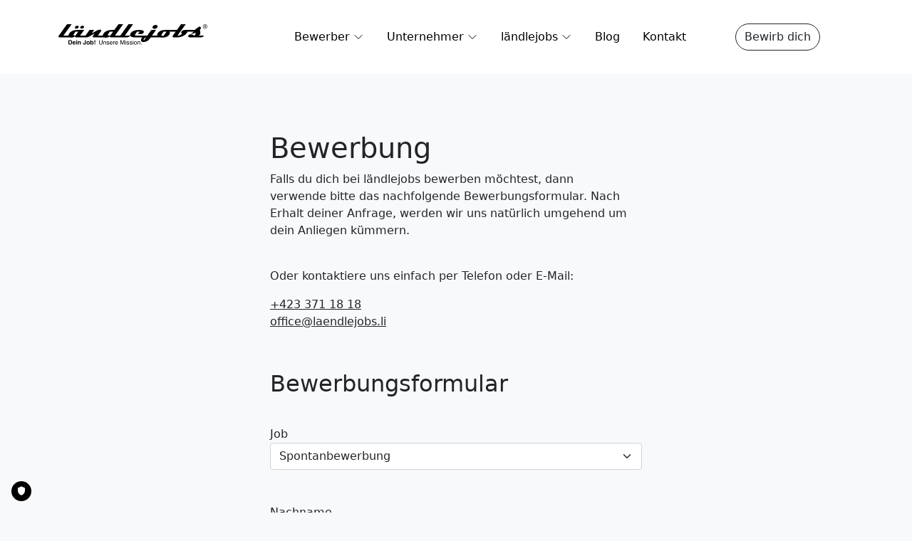

--- FILE ---
content_type: text/html; charset=utf-8
request_url: https://www.laendlejobs.li/bewerber/bewerbungsformular/
body_size: 30810
content:
<!DOCTYPE html>
<!--[if lt IE 7]>      <html itemscope itemtype="http://schema.org/LocalBusiness" lang="de" class="no-js lt-ie9 lt-ie8 lt-ie7"> <![endif]-->
<!--[if IE 7]>         <html itemscope itemtype="http://schema.org/LocalBusiness" lang="de" class="no-js lt-ie9 lt-ie8"> <![endif]-->
<!--[if IE 8]>         <html itemscope itemtype="http://schema.org/LocalBusiness" lang="de" class="no-js lt-ie9"> <![endif]-->
<!--[if gt IE 11]><!--><html itemscope itemtype="http://schema.org/LocalBusiness" lang="de" class="no-js"><!--<![endif]-->
<head prefix="dcterms: http://purl.org/dc/terms/#">
    <meta charset="UTF-8" />
    <!--
    ———————————————————————————————————————————————————————————————————————————————
    Design & Code:
    www.kainbacher.io - DIGITALE INSZENIERUNG
    ———————————————————————————————————————————————————————————————————————————————
    -->
    <!-- TRUENDO Privacy Center -->
<script async>var s = document.createElement("script"); s.async = !0; s.id = "truendoAutoBlock"; s.type = "text/javascript"; s.src = "https://cdn.priv.center/pc/truendo_cmp.pid.js"; s.dataset.accessibility="false"; s.dataset.transparency="true"; s.dataset.siteid="78123cb2-ad1f-4a8f-996d-40945c04691d"; document.querySelector("head").prepend(s);</script>
<!-- End TRUENDO Privacy Center -->
    <!-- Google Tag Manager -->
<script>(function(w,d,s,l,i){w[l]=w[l]||[];w[l].push({'gtm.start':
new Date().getTime(),event:'gtm.js'});var f=d.getElementsByTagName(s)[0],
j=d.createElement(s),dl=l!='dataLayer'?'&l='+l:'';j.async=true;j.src=
'https://www.googletagmanager.com/gtm.js?id='+i+dl;f.parentNode.insertBefore(j,f);
})(window,document,'script','dataLayer','GTM-W8PHJZD');</script>
<!-- End Google Tag Manager -->
    
    <meta name="google-site-verification" content="Z_55fFipna2YhgaKFdF57jGPe2hQbI0fZyUPdrTdcxo" />
    <title>Bewerbungsformular - ländlejobs</title>
    <meta name="description" content="Fülle das Bewerbungsformular auf unserer Seite bei laendlejobs.li aus und starte deine Bewerbung für interessante Jobmöglichkeiten. Unser benutzerfreundliches Bewerbungsformular ermöglicht dir eine einfache und effiziente Einreichung deiner Bewerbungsunterlagen. Beginne noch heute deinen Bewerbungsprozess."/>
    <meta name="author" content="ländlejobs ag" />
    <meta name="revisit-after" content="10 days" />
    <meta name="robots" content="index, follow" />

    
    
    <link rel="canonical" href="https://www.laendlejobs.li/bewerber/bewerbungsformular/">

    <meta name="viewport" content="width=device-width, initial-scale=1">
    
<link rel="apple-touch-icon" sizes="180x180" href="/static/images/favicons/apple-touch-icon.png">
<link rel="icon" type="image/png" sizes="32x32" href="/static/images/favicons/favicon-32x32.png">
<link rel="icon" type="image/png" sizes="16x16" href="/static/images/favicons/favicon-16x16.png">
<link rel="manifest" href="/static/images/favicons/site.webmanifest">
<link rel="mask-icon" href="/static/images/favicons/safari-pinned-tab.svg" color="#000000">
<meta name="msapplication-TileColor" content="#ffffff">
<meta name="theme-color" content="#ffffff">
    

    <meta property="dcterms:title" content="Bewerbungsformular" />
    <meta property="dcterms:publisher" content="ländlejobs ag" />
    <meta property="dcterms:description" content="Fülle das Bewerbungsformular auf unserer Seite bei laendlejobs.li aus und starte deine Bewerbung für interessante Jobmöglichkeiten. Unser benutzerfreundliches Bewerbungsformular ermöglicht dir eine einfache und effiziente Einreichung deiner Bewerbungsunterlagen. Beginne noch heute deinen Bewerbungsprozess." />
    <meta property="dcterms:language" content="de" />

    
    

    <link href="/static/swiper/swiper-bundle.min.css" rel="stylesheet" />
    <link rel="stylesheet" href="/static/CACHE/css/output.1d9fe4b1f2bb.css" type="text/css" /><link rel="stylesheet" href="/static/CACHE/css/output.377261100abc.css" type="text/css" media="print" />
    
</head>

<body class="page-bewerbungsformular"
  x-data="{ showMobileNav: false }"
>

    <!-- Google Tag Manager -->
<script>(function(w,d,s,l,i){w[l]=w[l]||[];w[l].push({'gtm.start':
new Date().getTime(),event:'gtm.js'});var f=d.getElementsByTagName(s)[0],
j=d.createElement(s),dl=l!='dataLayer'?'&l='+l:'';j.async=true;j.src=
'https://www.googletagmanager.com/gtm.js?id='+i+dl;f.parentNode.insertBefore(j,f);
})(window,document,'script','dataLayer','GTM-W8PHJZD');</script>
<!-- End Google Tag Manager -->
    
<header>
    <div class="container">
        <div class="row">
            <div class="col-6 col-lg-3 col-xxl-4 pe-lg-4">
                <a class="navbar-brand" href="/" title="ländlejobs">
                    
<svg class="img-fluid" width="352" height="49" viewBox="0 0 352 49" fill="none" xmlns="http://www.w3.org/2000/svg">
    <path d="M336.784 9.54598C337.417 7.41904 336.113 6.11331 332.873 5.62904L323.322 12.4254C323.198 12.8782 323.131 13.2974 323.099 13.6964H298.192C296.48 13.6964 294.864 14.1719 293.347 15.1231C291.829 16.0741 290.87 17.2242 290.468 18.5731C289.953 20.3023 290.493 21.6686 292.091 22.6716C289.322 25.7324 285.759 27.2198 281.4 27.1333L300.883 0.0517801H289.869L280.063 13.6964H252.15C247.663 13.6964 243.839 14.4834 240.678 16.0572C237.705 17.5443 235.565 19.5933 234.256 22.2045C234.015 22.6716 233.825 23.1383 233.685 23.6054C233.284 24.9525 233.348 26.1342 233.779 27.185H221.055L230.704 13.6964H219.63L209.95 27.0813C209.265 27.0813 208.608 27.1312 207.956 27.1908C207.957 27.1886 207.96 27.1871 207.961 27.185H184.283C181.651 27.185 180.544 26.4846 180.958 25.0839C181.045 24.7906 181.212 24.4613 181.462 24.0983L185.8 17.8468H192.205L187.277 23.4239H197.325C199.874 22.1962 201.371 20.657 201.818 18.8065C202.239 16.9735 201.287 15.6071 198.962 14.7079C197.219 14.0333 195.062 13.6964 192.492 13.6964H188.09C184.103 13.6964 180.427 14.492 177.063 16.0826C173.156 17.9334 170.722 20.4838 169.761 23.735C168.262 28.802 172.431 31.3354 182.266 31.3354H198.298C197.083 32.5479 196.186 33.9481 195.697 35.5893C195.161 37.3877 195.291 38.9356 196.087 40.2327C196.955 41.6333 198.409 42.3337 200.449 42.3337C203.507 42.3337 206.346 41.7022 208.967 40.44C211.683 39.1256 213.906 37.2755 215.638 34.889L218.196 31.3354H240.642C242.16 31.602 243.847 31.7648 245.82 31.7507C249.966 31.7334 253.568 30.9377 256.628 29.3639C259.829 27.7213 262.004 25.4561 263.15 22.5676C263.453 21.8242 263.542 20.9464 263.416 19.935C263.288 18.923 262.945 18.2272 262.386 17.8468H277.08L271.208 26.0175C270.639 26.8308 270.26 27.5572 270.07 28.1965C269.734 29.321 269.984 30.1594 270.818 30.7128C271.449 31.1278 272.264 31.3354 273.264 31.3354H278.832C283.951 31.3354 288.682 30.4794 293.028 28.7673C298.944 26.4327 303.038 22.7928 305.307 17.8468H320.45L313.431 22.3083H319.549L323.803 19.6364C324.056 21.7292 324.095 23.0694 323.919 23.6571C323.569 24.8335 322.684 25.9917 321.262 27.1333C318.087 25.1271 315.406 24.0983 313.219 24.0465C311.959 24.0294 310.766 24.2714 309.637 24.7728C308.324 25.3432 307.432 26.1476 306.96 27.185C306.847 27.4276 306.76 27.6521 306.698 27.8596C306.007 30.1769 307.895 31.3354 312.361 31.3354H335.613C337.366 31.3354 339.102 30.9331 340.821 30.1291C342.539 29.3249 343.611 28.3438 344.039 27.185H331.832C333.533 26.1305 334.606 24.8594 335.049 23.372C335.452 22.023 335.508 20.259 335.219 18.0802C334.949 16.3856 334.689 14.6908 334.44 12.9959C335.631 11.9412 336.413 10.7909 336.784 9.54598ZM207.153 31.3354L202.036 38.4431C201.406 37.889 201.271 37.0071 201.631 35.7967C201.967 34.6726 202.637 33.6914 203.641 32.8527C204.645 32.0138 205.816 31.5081 207.153 31.3354ZM234.71 28.6056C234.275 28.3114 234.023 27.9929 234.015 27.6514C234.2 27.9857 234.432 28.3039 234.71 28.6056ZM255.533 17.8468L248.533 27.6779C248.242 27.6954 247.903 27.7038 247.516 27.7038C244.253 27.7038 242.843 26.9606 243.286 25.4731C243.379 25.1616 243.548 24.8335 243.794 24.4872L248.526 17.8468H255.533ZM234.367 6.43495C234.768 5.09346 234.505 3.95964 233.58 3.0336C232.662 2.17799 231.411 1.74945 229.829 1.74945C228.273 1.74945 226.757 2.18955 225.281 3.06861C223.804 3.94828 222.87 5.04689 222.477 6.36566C222.09 7.66204 222.371 8.75518 223.321 9.6458C224.268 10.5368 225.522 10.9817 227.077 10.9817C228.659 10.9817 230.171 10.5605 231.609 9.71509C233.048 8.8707 233.967 7.7775 234.367 6.43495ZM156.902 27.185L176.4 0.0517801H165.57L146.133 27.185H133.559L153.042 0H141.907L132.103 13.6964H125.74C121.13 13.6964 116.969 14.6216 113.257 16.472C109.033 18.599 106.362 21.5389 105.244 25.2913C105.04 25.9753 104.974 26.5949 104.97 27.185H93.1456L99.8757 17.8468C100.438 17.0515 100.816 16.3334 101.006 15.6938C101.522 13.9644 100.79 13.0653 98.812 12.9959C95.8756 12.9274 92.883 13.7657 89.833 15.5118L78.5689 21.9972L84.4999 13.6964H73.4556L63.7176 27.3634C63.7503 27.3035 63.767 27.2464 63.8071 27.185H51.1105L60.8827 13.6964H43.4136C39.0493 13.6964 35.1047 14.6475 31.5809 16.5496C27.693 18.6424 25.2116 21.4957 24.1345 25.1097C23.9107 25.8608 23.8473 26.5407 23.864 27.185H11.6765L31.1747 0.0517801H20.3449L0.906833 27.185C0.513301 27.7558 0.248713 28.2661 0.115086 28.7153C-0.406059 30.4623 0.842691 31.3354 3.86199 31.3354H15.6399C16.5258 31.3354 22.672 31.3876 26.8986 31.3057C27.812 31.6622 28.8937 31.8542 30.1705 31.8542C33.413 31.8542 36.4657 30.7821 39.328 28.6376C38.7915 30.4364 40.1758 31.3354 43.4791 31.3354H66.5164C68.1065 31.3354 70.3528 30.6091 73.2532 29.1564L86.0279 21.6078L82.0398 27.185C81.5481 27.8769 81.2254 28.4821 81.071 29.0009C80.606 30.5573 81.7719 31.3354 84.5661 31.3354H107.943C108.955 31.7504 110.165 31.9838 111.632 31.9838C115.404 31.9838 118.745 30.8684 121.654 28.6376C121.056 30.4364 122.441 31.3354 125.805 31.3354H160.865C162.334 31.3354 163.788 31.0761 165.227 30.5573C167.279 29.8309 168.787 28.707 169.751 27.185H156.902ZM46.8578 17.8468L40.1885 27.185C36.7216 27.185 35.2122 26.4327 35.6612 24.9284C35.7534 24.6168 35.9178 24.2714 36.1543 23.8905L40.0963 17.8468H46.8578ZM129.183 17.8468L122.515 27.185C120.516 27.185 119.226 27.1333 118.646 27.0295C117.004 26.718 116.357 25.9831 116.702 24.8246C116.826 24.4094 117.067 23.9424 117.426 23.4239L121.413 17.8468H129.183ZM60.4604 7.10756C60.759 6.10482 60.5633 5.25736 59.8718 4.56524C59.1856 3.92596 58.2502 3.60559 57.0676 3.60559C55.9051 3.60559 54.7719 3.93458 53.6688 4.59163C52.565 5.24901 51.8669 6.07014 51.5729 7.05551C51.2842 8.02444 51.494 8.84157 52.2036 9.5071C52.9125 10.1732 53.8485 10.5056 55.0111 10.5056C56.1944 10.5056 57.3235 10.1909 58.3985 9.55888C59.4742 8.92783 60.1611 8.11083 60.4604 7.10756ZM47.8861 7.10756C48.1854 6.10482 47.979 5.25736 47.2681 4.56524C46.6019 3.92596 45.6672 3.60559 44.4632 3.60559C43.3007 3.60559 42.1729 3.93458 41.0798 4.59163C39.9861 5.24901 39.2925 6.07014 38.9992 7.05551C38.7099 8.02444 38.9157 8.84157 39.6152 9.5071C40.3135 10.1732 41.2442 10.5056 42.4067 10.5056C43.59 10.5056 44.7238 10.1909 45.8102 9.55888C46.8953 8.92783 47.5874 8.11083 47.8861 7.10756Z" fill="black"/>
    <path d="M348.85 10.3676C349.492 10.0858 350.046 9.69931 350.513 9.20836C350.979 8.71762 351.344 8.14643 351.606 7.495C351.869 6.84383 352 6.14396 352 5.39532C352 4.65663 351.869 3.95902 351.606 3.30285C351.344 2.64667 350.979 2.07321 350.513 1.5822C350.046 1.09145 349.492 0.705072 348.85 0.422985C348.209 0.141165 347.509 0.00012207 346.751 0.00012207C345.992 0.00012207 345.292 0.141165 344.651 0.422985C344.009 0.705072 343.455 1.09145 342.989 1.5822C342.522 2.07321 342.157 2.64667 341.895 3.30285C341.633 3.95902 341.501 4.65663 341.501 5.39532C341.501 6.14396 341.633 6.84383 341.895 7.495C342.157 8.14643 342.522 8.71762 342.989 9.20836C343.455 9.69931 344.009 10.0858 344.651 10.3676C345.292 10.6494 345.992 10.7904 346.751 10.7904C347.509 10.7904 348.209 10.6494 348.85 10.3676ZM348.566 1.2031C349.106 1.44142 349.565 1.76701 349.944 2.18005C350.323 2.59336 350.615 3.07682 350.819 3.6309C351.023 4.18506 351.125 4.77328 351.125 5.39532C351.125 6.02731 351.023 6.61787 350.819 7.16694C350.615 7.71628 350.323 8.19741 349.944 8.61052C349.565 9.02383 349.106 9.34941 348.566 9.58746C348.026 9.82579 347.421 9.94472 346.751 9.94472C346.08 9.94472 345.475 9.82579 344.935 9.58746C344.396 9.34941 343.936 9.02383 343.557 8.61052C343.178 8.19741 342.886 7.71628 342.682 7.16694C342.478 6.61787 342.376 6.02731 342.376 5.39532C342.376 4.77328 342.478 4.18506 342.682 3.6309C342.886 3.07682 343.178 2.59336 343.557 2.18005C343.936 1.76701 344.396 1.44142 344.935 1.2031C345.475 0.965043 346.08 0.845848 346.751 0.845848C347.421 0.845848 348.026 0.965043 348.566 1.2031ZM349.069 8.45738L347.669 6.25561C348.048 6.14877 348.359 5.93985 348.602 5.62856C348.845 5.31761 348.967 4.89475 348.967 4.35997C348.967 4.01007 348.913 3.70887 348.807 3.45592C348.7 3.2033 348.554 2.99183 348.369 2.82166C348.184 2.65168 347.97 2.52775 347.728 2.44984C347.484 2.37214 347.227 2.33318 346.955 2.33318H344.724V8.45738H345.642V6.3577H346.707L348.019 8.45738H349.069ZM345.642 5.49734V3.19348H346.955C347.246 3.19348 347.502 3.27866 347.72 3.44864C347.939 3.61888 348.048 3.92254 348.048 4.35997C348.048 4.78785 347.939 5.0843 347.72 5.24946C347.502 5.41489 347.246 5.49734 346.955 5.49734H345.642Z" fill="black"/>
    <path d="M28.23 48.2096H23.7679V37.8519H28.23C28.8718 37.8613 29.4058 37.9363 29.8321 38.0768C30.5582 38.3157 31.1462 38.7537 31.5959 39.3908C31.9566 39.9061 32.2025 40.4636 32.3337 41.0632C32.4649 41.6629 32.5305 42.2344 32.5305 42.7778C32.5305 44.1551 32.2541 45.3216 31.7013 46.2772C30.9518 47.5655 29.7947 48.2096 28.23 48.2096ZM29.8392 40.4941C29.5065 39.9319 28.8484 39.6508 27.8646 39.6508H25.8689V46.4107H27.8646C28.8858 46.4107 29.5979 45.9072 30.0008 44.9C30.221 44.3472 30.331 43.689 30.331 42.9254C30.331 41.8713 30.1671 41.0609 29.8392 40.4941Z" fill="black"/>
    <path d="M40.5623 45.961C40.5107 46.4154 40.2742 46.8769 39.8525 47.3453C39.1967 48.0902 38.2785 48.4626 37.098 48.4626C36.1236 48.4626 35.264 48.1487 34.5191 47.521C33.7742 46.8933 33.4018 45.872 33.4018 44.4573C33.4018 43.1315 33.7368 42.1149 34.4067 41.4076C35.0813 40.7002 35.9549 40.3465 37.0277 40.3465C37.6648 40.3465 38.2387 40.466 38.7493 40.7049C39.2599 40.9438 39.6816 41.3209 40.0142 41.8362C40.314 42.2906 40.5084 42.8176 40.5974 43.4173C40.6489 43.7686 40.67 44.2746 40.6606 44.9351H35.4185C35.4467 45.7034 35.6879 46.2421 36.1423 46.5513C36.4187 46.7434 36.7513 46.8394 37.1401 46.8394C37.5524 46.8394 37.8873 46.7223 38.145 46.488C38.2855 46.3616 38.4097 46.1859 38.5174 45.961H40.5623ZM38.5807 43.614C38.5479 43.0847 38.3863 42.6841 38.0958 42.4124C37.81 42.136 37.454 41.9978 37.0277 41.9978C36.5639 41.9978 36.2032 42.1431 35.9456 42.4335C35.6926 42.7239 35.5333 43.1175 35.4677 43.614H38.5807Z" fill="black"/>
    <path d="M44.0757 40.5503V48.2096H42.0449V40.5503H44.0757ZM44.0757 37.7887V39.6368H42.0449V37.7887H44.0757Z" fill="black"/>
    <path d="M49.627 42.033C48.9477 42.033 48.4816 42.3211 48.2287 42.8973C48.0975 43.2018 48.0319 43.5906 48.0319 44.0638V48.2096H46.0362V40.5643H47.9687V41.6816C48.2263 41.2881 48.4699 41.0047 48.6995 40.8314C49.1117 40.5222 49.634 40.3676 50.2665 40.3676C51.0582 40.3676 51.7046 40.576 52.2059 40.993C52.7118 41.4052 52.9648 42.0915 52.9648 43.0519V48.2096H50.9129V43.5508C50.9129 43.1479 50.8591 42.8387 50.7513 42.6232C50.5546 42.2297 50.1798 42.033 49.627 42.033Z" fill="black"/>
    <path d="M62.6831 45.0967V37.8519H64.8474V45.0616C64.8474 45.9423 64.6951 46.6403 64.3906 47.1556C63.8753 48.0269 62.9454 48.4626 61.6009 48.4626C60.2564 48.4626 59.3546 48.1113 58.8955 47.4086C58.4365 46.7012 58.2069 45.7385 58.2069 44.5205V44.2816H60.2517V44.5205C60.2705 45.3216 60.3571 45.8861 60.5117 46.214C60.671 46.5372 61.0083 46.6989 61.5236 46.6989C62.0342 46.6989 62.3715 46.5208 62.5355 46.1648C62.6339 45.954 62.6831 45.598 62.6831 45.0967Z" fill="black"/>
    <path d="M73.2235 41.52C73.8699 42.3304 74.1932 43.2884 74.1932 44.394C74.1932 45.5183 73.8699 46.481 73.2235 47.2821C72.577 48.0785 71.5956 48.4767 70.2792 48.4767C68.9628 48.4767 67.9814 48.0785 67.3349 47.2821C66.6884 46.481 66.3652 45.5183 66.3652 44.394C66.3652 43.2884 66.6884 42.3304 67.3349 41.52C67.9814 40.7096 68.9628 40.3043 70.2792 40.3043C71.5956 40.3043 72.577 40.7096 73.2235 41.52ZM70.2722 41.9978C69.6866 41.9978 69.2345 42.2063 68.916 42.6232C68.6021 43.0355 68.4451 43.6257 68.4451 44.394C68.4451 45.1623 68.6021 45.7549 68.916 46.1718C69.2345 46.5888 69.6866 46.7972 70.2722 46.7972C70.8577 46.7972 71.3075 46.5888 71.6213 46.1718C71.9352 45.7549 72.0921 45.1623 72.0921 44.394C72.0921 43.6257 71.9352 43.0355 71.6213 42.6232C71.3075 42.2063 70.8577 41.9978 70.2722 41.9978Z" fill="black"/>
    <path d="M79.7937 48.4134C79.1612 48.4134 78.6529 48.2869 78.2688 48.034C78.0393 47.8841 77.791 47.6217 77.524 47.247V48.2096H75.5634V37.866H77.5591V41.5481C77.8121 41.1921 78.0908 40.9204 78.3953 40.733C78.756 40.4988 79.2151 40.3816 79.7726 40.3816C80.7798 40.3816 81.5668 40.7447 82.1336 41.4708C82.7051 42.1969 82.9909 43.1339 82.9909 44.2816C82.9909 45.4715 82.7098 46.4576 82.1477 47.2399C81.5855 48.0223 80.8008 48.4134 79.7937 48.4134ZM80.8899 44.4924C80.8899 43.949 80.8196 43.4993 80.679 43.1432C80.412 42.4686 79.9201 42.1313 79.2034 42.1313C78.4773 42.1313 77.9784 42.4616 77.7067 43.1221C77.5661 43.4735 77.4958 43.9279 77.4958 44.4854C77.4958 45.1412 77.6411 45.6846 77.9315 46.1156C78.222 46.5466 78.6647 46.7621 79.2596 46.7621C79.7749 46.7621 80.1754 46.5536 80.4612 46.1367C80.747 45.7198 80.8899 45.1717 80.8899 44.4924Z" fill="black"/>
    <path d="M87.2773 40.5151L86.7082 45.3497H85.6611L85.0779 40.5151V37.8871H87.2773V40.5151ZM87.2211 46.1789V48.2096H85.1271V46.1789H87.2211Z" fill="black"/>
    <path d="M97.6417 37.8871V44.2675C97.6417 45.0171 97.7822 45.6401 98.0633 46.1367C98.4802 46.8862 99.1829 47.261 100.171 47.261C101.357 47.261 102.162 46.8558 102.589 46.0453C102.818 45.605 102.933 45.0124 102.933 44.2675V37.8871H104.352V43.6843C104.352 44.9538 104.181 45.9306 103.839 46.6145C103.212 47.8606 102.026 48.4837 100.284 48.4837C98.5411 48.4837 97.3583 47.8606 96.7352 46.6145C96.3932 45.9306 96.2222 44.9538 96.2222 43.6843V37.8871H97.6417Z" fill="black"/>
    <path d="M106.355 40.6838H107.557V41.7519C107.913 41.3115 108.29 40.9953 108.688 40.8033C109.086 40.6112 109.529 40.5151 110.016 40.5151C111.084 40.5151 111.806 40.8876 112.18 41.6324C112.387 42.04 112.49 42.6232 112.49 43.3821V48.2096H111.204V43.4665C111.204 43.0074 111.136 42.6373 111 42.3562C110.775 41.8877 110.367 41.6535 109.777 41.6535C109.477 41.6535 109.231 41.684 109.039 41.7449C108.693 41.8479 108.388 42.054 108.126 42.3632C107.915 42.6115 107.777 42.8692 107.711 43.1362C107.65 43.3985 107.62 43.7756 107.62 44.2675V48.2096H106.355V40.6838Z" fill="black"/>
    <path d="M115.118 45.8486C115.155 46.2702 115.261 46.5934 115.434 46.8183C115.752 47.2259 116.305 47.4297 117.092 47.4297C117.561 47.4297 117.973 47.3289 118.329 47.1275C118.685 46.9214 118.863 46.6052 118.863 46.1789C118.863 45.8556 118.72 45.6097 118.434 45.441C118.252 45.338 117.891 45.2185 117.352 45.0827L116.347 44.8297C115.706 44.6704 115.232 44.4924 114.928 44.2956C114.385 43.9537 114.113 43.4805 114.113 42.8762C114.113 42.1641 114.368 41.5879 114.879 41.1476C115.394 40.7072 116.085 40.487 116.952 40.487C118.085 40.487 118.903 40.8196 119.404 41.4849C119.718 41.9065 119.87 42.3609 119.861 42.8481H118.666C118.643 42.5623 118.542 42.3023 118.364 42.0681C118.074 41.7355 117.57 41.5692 116.853 41.5692C116.375 41.5692 116.012 41.6605 115.764 41.8432C115.521 42.0259 115.399 42.2672 115.399 42.567C115.399 42.8949 115.56 43.1573 115.884 43.354C116.071 43.4711 116.347 43.5742 116.713 43.6632L117.549 43.867C118.458 44.0872 119.067 44.3003 119.376 44.5064C119.868 44.8297 120.114 45.338 120.114 46.0313C120.114 46.7012 119.859 47.2797 119.348 47.7669C118.842 48.2541 118.069 48.4977 117.029 48.4977C115.909 48.4977 115.115 48.2448 114.647 47.7388C114.183 47.2282 113.935 46.5981 113.902 45.8486H115.118Z" fill="black"/>
    <path d="M124.695 40.5151C125.229 40.5151 125.747 40.6416 126.248 40.8946C126.75 41.1429 127.131 41.4661 127.394 41.8643C127.647 42.2438 127.815 42.6865 127.9 43.1924C127.975 43.5391 128.012 44.0919 128.012 44.8508H122.496C122.519 45.6144 122.7 46.228 123.037 46.6918C123.374 47.1509 123.897 47.3805 124.604 47.3805C125.265 47.3805 125.792 47.1626 126.185 46.727C126.41 46.474 126.569 46.1812 126.663 45.8486H127.907C127.874 46.125 127.764 46.4342 127.576 46.7761C127.394 47.1134 127.188 47.3898 126.958 47.6053C126.574 47.9801 126.098 48.2331 125.532 48.3642C125.227 48.4392 124.883 48.4767 124.499 48.4767C123.562 48.4767 122.768 48.137 122.116 47.4578C121.465 46.7738 121.14 45.8181 121.14 44.5908C121.14 43.3821 121.468 42.4007 122.124 41.6465C122.779 40.8923 123.637 40.5151 124.695 40.5151ZM126.712 43.8459C126.661 43.2978 126.541 42.8598 126.354 42.5319C126.007 41.9229 125.429 41.6184 124.618 41.6184C124.037 41.6184 123.55 41.8292 123.156 42.2508C122.763 42.6677 122.555 43.1994 122.531 43.8459H126.712Z" fill="black"/>
    <path d="M129.607 40.6838H130.809V41.9838C130.907 41.7308 131.148 41.424 131.533 41.0632C131.917 40.6978 132.359 40.5151 132.861 40.5151C132.884 40.5151 132.924 40.5175 132.98 40.5222C133.036 40.5269 133.132 40.5362 133.268 40.5503V41.8854C133.193 41.8713 133.123 41.862 133.057 41.8573C132.997 41.8526 132.929 41.8503 132.854 41.8503C132.217 41.8503 131.727 42.0564 131.385 42.4686C131.043 42.8762 130.872 43.347 130.872 43.8811V48.2096H129.607V40.6838Z" fill="black"/>
    <path d="M137.498 40.5151C138.033 40.5151 138.55 40.6416 139.051 40.8946C139.553 41.1429 139.934 41.4661 140.197 41.8643C140.45 42.2438 140.618 42.6865 140.703 43.1924C140.778 43.5391 140.815 44.0919 140.815 44.8508H135.299C135.322 45.6144 135.503 46.228 135.84 46.6918C136.177 47.1509 136.7 47.3805 137.407 47.3805C138.068 47.3805 138.595 47.1626 138.988 46.727C139.213 46.474 139.372 46.1812 139.466 45.8486H140.71C140.677 46.125 140.567 46.4342 140.38 46.7761C140.197 47.1134 139.991 47.3898 139.761 47.6053C139.377 47.9801 138.902 48.2331 138.335 48.3642C138.03 48.4392 137.686 48.4767 137.302 48.4767C136.365 48.4767 135.571 48.137 134.92 47.4578C134.268 46.7738 133.943 45.8181 133.943 44.5908C133.943 43.3821 134.271 42.4007 134.927 41.6465C135.582 40.8923 136.44 40.5151 137.498 40.5151ZM139.515 43.8459C139.464 43.2978 139.344 42.8598 139.157 42.5319C138.81 41.9229 138.232 41.6184 137.421 41.6184C136.84 41.6184 136.353 41.8292 135.96 42.2508C135.566 42.6677 135.358 43.1994 135.334 43.8459H139.515Z" fill="black"/>
    <path d="M146.514 37.8871H148.517L151.482 46.6145L154.426 37.8871H156.408V48.2096H155.08V42.1173C155.08 41.9065 155.085 41.5575 155.094 41.0703C155.103 40.5831 155.108 40.0607 155.108 39.5033L152.164 48.2096H150.779L147.814 39.5033V39.8195C147.814 40.0725 147.819 40.4589 147.828 40.9789C147.842 41.4942 147.849 41.8737 147.849 42.1173V48.2096H146.514V37.8871Z" fill="black"/>
    <path d="M158.368 40.7189H159.654V48.2096H158.368V40.7189ZM158.368 37.8871H159.654V39.3206H158.368V37.8871Z" fill="black"/>
    <path d="M162.325 45.8486C162.362 46.2702 162.468 46.5934 162.641 46.8183C162.959 47.2259 163.512 47.4297 164.299 47.4297C164.768 47.4297 165.18 47.3289 165.536 47.1275C165.892 46.9214 166.07 46.6052 166.07 46.1789C166.07 45.8556 165.927 45.6097 165.641 45.441C165.459 45.338 165.098 45.2185 164.559 45.0827L163.554 44.8297C162.913 44.6704 162.439 44.4924 162.135 44.2956C161.591 43.9537 161.32 43.4805 161.32 42.8762C161.32 42.1641 161.575 41.5879 162.086 41.1476C162.601 40.7072 163.292 40.487 164.159 40.487C165.292 40.487 166.11 40.8196 166.611 41.4849C166.925 41.9065 167.077 42.3609 167.068 42.8481H165.873C165.85 42.5623 165.749 42.3023 165.571 42.0681C165.281 41.7355 164.777 41.5692 164.06 41.5692C163.582 41.5692 163.219 41.6605 162.971 41.8432C162.728 42.0259 162.606 42.2672 162.606 42.567C162.606 42.8949 162.767 43.1573 163.091 43.354C163.278 43.4711 163.554 43.5742 163.92 43.6632L164.756 43.867C165.665 44.0872 166.274 44.3003 166.583 44.5064C167.075 44.8297 167.321 45.338 167.321 46.0313C167.321 46.7012 167.065 47.2797 166.555 47.7669C166.049 48.2541 165.276 48.4977 164.236 48.4977C163.116 48.4977 162.322 48.2448 161.854 47.7388C161.39 47.2282 161.142 46.5981 161.109 45.8486H162.325Z" fill="black"/>
    <path d="M169.52 45.8486C169.558 46.2702 169.663 46.5934 169.836 46.8183C170.155 47.2259 170.708 47.4297 171.495 47.4297C171.963 47.4297 172.375 47.3289 172.732 47.1275C173.088 46.9214 173.266 46.6052 173.266 46.1789C173.266 45.8556 173.123 45.6097 172.837 45.441C172.654 45.338 172.294 45.2185 171.755 45.0827L170.75 44.8297C170.108 44.6704 169.635 44.4924 169.33 44.2956C168.787 43.9537 168.515 43.4805 168.515 42.8762C168.515 42.1641 168.771 41.5879 169.281 41.1476C169.797 40.7072 170.488 40.487 171.354 40.487C172.488 40.487 173.305 40.8196 173.807 41.4849C174.121 41.9065 174.273 42.3609 174.263 42.8481H173.069C173.045 42.5623 172.945 42.3023 172.767 42.0681C172.476 41.7355 171.973 41.5692 171.256 41.5692C170.778 41.5692 170.415 41.6605 170.167 41.8432C169.923 42.0259 169.801 42.2672 169.801 42.567C169.801 42.8949 169.963 43.1573 170.286 43.354C170.474 43.4711 170.75 43.5742 171.115 43.6632L171.952 43.867C172.86 44.0872 173.469 44.3003 173.779 44.5064C174.27 44.8297 174.516 45.338 174.516 46.0313C174.516 46.7012 174.261 47.2797 173.75 47.7669C173.244 48.2541 172.472 48.4977 171.432 48.4977C170.312 48.4977 169.518 48.2448 169.049 47.7388C168.586 47.2282 168.337 46.5981 168.305 45.8486H169.52Z" fill="black"/>
    <path d="M175.964 40.7189H177.25V48.2096H175.964V40.7189ZM175.964 37.8871H177.25V39.3206H175.964V37.8871Z" fill="black"/>
    <path d="M182.155 47.3945C182.993 47.3945 183.567 47.0783 183.876 46.4459C184.19 45.8088 184.347 45.1014 184.347 44.3237C184.347 43.6211 184.235 43.0495 184.01 42.6092C183.654 41.9159 183.04 41.5692 182.169 41.5692C181.396 41.5692 180.834 41.8643 180.482 42.4546C180.131 43.0448 179.955 43.7569 179.955 44.5908C179.955 45.3918 180.131 46.0594 180.482 46.5934C180.834 47.1275 181.391 47.3945 182.155 47.3945ZM182.204 40.466C183.174 40.466 183.993 40.7892 184.663 41.4357C185.333 42.0822 185.668 43.0331 185.668 44.2886C185.668 45.5019 185.373 46.5044 184.783 47.2961C184.192 48.0878 183.277 48.4837 182.035 48.4837C181 48.4837 180.178 48.1347 179.569 47.4367C178.96 46.734 178.655 45.7924 178.655 44.6119C178.655 43.347 178.976 42.3398 179.618 41.5903C180.26 40.8407 181.122 40.466 182.204 40.466Z" fill="black"/>
    <path d="M187.179 40.6838H188.381V41.7519C188.737 41.3115 189.114 40.9953 189.512 40.8033C189.91 40.6112 190.353 40.5151 190.84 40.5151C191.908 40.5151 192.629 40.8876 193.004 41.6324C193.21 42.04 193.313 42.6232 193.313 43.3821V48.2096H192.027V43.4665C192.027 43.0074 191.96 42.6373 191.824 42.3562C191.599 41.8877 191.191 41.6535 190.601 41.6535C190.301 41.6535 190.055 41.684 189.863 41.7449C189.517 41.8479 189.212 42.054 188.95 42.3632C188.739 42.6115 188.601 42.8692 188.535 43.1362C188.474 43.3985 188.444 43.7756 188.444 44.2675V48.2096H187.179V40.6838Z" fill="black"/>
    <path d="M195.492 46.6778H196.96V48.2096H195.492V46.6778Z" fill="black"/>
</svg>

                </a>
            </div>
            <nav class="header-nav col-4 col-lg-7 col-xxl-6 d-none d-xl-flex">
                <div class="collapse navbar-collapse d-flex justify-content-center" id="navbar-main">
                    <ul class="navbar-nav align-items-center d-flex flex-row">
                        

<li
    class=" position-relative"
    x-data="{ showSubNav: false }"
    @mouseover.away = "showSubNav = false"
    @mouseover = "showSubNav = true"
>
    <a
        href="/bewerber/stellenangebote/"
        class="d-flex align-items-center"
    >
        Bewerber

        
        <svg xmlns="http://www.w3.org/2000/svg" fill="none" viewBox="0 0 24 24" stroke-width="1.5" stroke="currentColor"
            height="16px" width="16px" class="dropdown-icon"
        >
            <path stroke-linecap="round" stroke-linejoin="round" d="M19.5 8.25l-7.5 7.5-7.5-7.5" />
        </svg>
        
    </a>

    
    <div
        class="subnav position-absolute"
        :class="{ 'd-flex': showSubNav, 'd-none' : !showSubNav }"
    >
        
            <div class="sibling">
                <a href="/bewerber/stellenangebote/">Stellenangebote</a>
            </div>
        
            <div class="active">
                <a href="/bewerber/bewerbungsformular/">Bewerbungsformular</a>
            </div>
        
            <div class="sibling">
                <a href="/bewerber/bewerbungstipps/">Bewerbungstipps</a>
            </div>
        
        </div>
    


</li>

<li
    class=" position-relative"
    x-data="{ showSubNav: false }"
    @mouseover.away = "showSubNav = false"
    @mouseover = "showSubNav = true"
>
    <a
        href="/unternehmer/unser-business/"
        class="d-flex align-items-center"
    >
        Unternehmer

        
        <svg xmlns="http://www.w3.org/2000/svg" fill="none" viewBox="0 0 24 24" stroke-width="1.5" stroke="currentColor"
            height="16px" width="16px" class="dropdown-icon"
        >
            <path stroke-linecap="round" stroke-linejoin="round" d="M19.5 8.25l-7.5 7.5-7.5-7.5" />
        </svg>
        
    </a>

    
    <div
        class="subnav position-absolute"
        :class="{ 'd-flex': showSubNav, 'd-none' : !showSubNav }"
    >
        
            <div class="">
                <a href="/unternehmer/unser-business/">Unser Business</a>
            </div>
        
            <div class="">
                <a href="/unternehmer/stellenmeldung/">Stellenmeldung</a>
            </div>
        
            <div class="">
                <a href="/unternehmer/mitgliedschaften/">Mitgliedschaften</a>
            </div>
        
            <div class="">
                <a href="/unternehmer/bewilligungen/">Bewilligungen</a>
            </div>
        
        </div>
    


</li>

<li
    class=" position-relative"
    x-data="{ showSubNav: false }"
    @mouseover.away = "showSubNav = false"
    @mouseover = "showSubNav = true"
>
    <a
        href="/landlejobs/ueber-uns/"
        class="d-flex align-items-center"
    >
        ländlejobs

        
        <svg xmlns="http://www.w3.org/2000/svg" fill="none" viewBox="0 0 24 24" stroke-width="1.5" stroke="currentColor"
            height="16px" width="16px" class="dropdown-icon"
        >
            <path stroke-linecap="round" stroke-linejoin="round" d="M19.5 8.25l-7.5 7.5-7.5-7.5" />
        </svg>
        
    </a>

    
    <div
        class="subnav position-absolute"
        :class="{ 'd-flex': showSubNav, 'd-none' : !showSubNav }"
    >
        
            <div class="">
                <a href="/landlejobs/ueber-uns/">Über uns</a>
            </div>
        
            <div class="">
                <a href="/landlejobs/sponsoring/">Sponsoring</a>
            </div>
        
        </div>
    


</li>

<li
    class=" position-relative"
    x-data="{ showSubNav: false }"
    @mouseover.away = "showSubNav = false"
    @mouseover = "showSubNav = true"
>
    <a
        href="/blog/"
        class="d-flex align-items-center"
    >
        Blog

        
    </a>

    


</li>

<li
    class=" position-relative"
    x-data="{ showSubNav: false }"
    @mouseover.away = "showSubNav = false"
    @mouseover = "showSubNav = true"
>
    <a
        href="/kontakt/"
        class="d-flex align-items-center"
    >
        Kontakt

        
    </a>

    


</li>


                    </ul>
                </div>
            </nav>
            <div class="header-mailto col-lg-2 d-none d-xl-flex">
                <div class="d-flex justify-content-center align-items-center">
                    <a href="/bewerber/bewerbungsformular/" title="Bewirb dich" class="btn btn-outline-primary rounded-pill">Bewirb dich</a>
                </div>
            </div>
            <div class="header-phone col-6 col-lg-8 d-flex justify-content-end d-xl-none">
                <div class="d-flex justify-content-center align-items-center me-1">
                    <a href="tel:+4233711818" title="Anrufen" class="btn btn-primary rounded-pill">
                        <svg xmlns="http://www.w3.org/2000/svg" fill="none" viewBox="0 0 24 24" stroke-width="1.5" stroke="currentColor" height="24" width="24">
                            <path stroke-linecap="round" stroke-linejoin="round" d="M2.25 6.75c0 8.284 6.716 15 15 15h2.25a2.25 2.25 0 002.25-2.25v-1.372c0-.516-.351-.966-.852-1.091l-4.423-1.106c-.44-.11-.902.055-1.173.417l-.97 1.293c-.282.376-.769.542-1.21.38a12.035 12.035 0 01-7.143-7.143c-.162-.441.004-.928.38-1.21l1.293-.97c.363-.271.527-.734.417-1.173L6.963 3.102a1.125 1.125 0 00-1.091-.852H4.5A2.25 2.25 0 002.25 4.5v2.25z" />
                        </svg>
                    </a>
                </div>
                <a href="#" x-on:click="showMobileNav = !showMobileNav">
                    <svg height="40" width="40" xmlns="http://www.w3.org/2000/svg" fill="none" viewBox="0 0 24 24" stroke-width="1.5" stroke="currentColor" class="w-6 h-6">
                        <path  stroke-linecap="round" stroke-linejoin="round" d="M3.75 6.75h16.5M3.75 12h16.5m-16.5 5.25h16.5" />
                    </svg>
                </a>
            </div>
        </div>
    </div>
</header>

<nav
    class="mobile-nav"
    :class="{ 'd-flex': showMobileNav, 'd-none' : !showMobileNav }"
>
    <div class="mobile-nav-top">
        <div class="container">
            <div class="row">
                <div class="col-6">
                    <a class="navbar-brand" href="/" title="ländlejobs">
                        
<svg class="img-fluid" width="352" height="49" viewBox="0 0 352 49" fill="none" xmlns="http://www.w3.org/2000/svg">
    <path d="M336.784 9.54598C337.417 7.41904 336.113 6.11331 332.873 5.62904L323.322 12.4254C323.198 12.8782 323.131 13.2974 323.099 13.6964H298.192C296.48 13.6964 294.864 14.1719 293.347 15.1231C291.829 16.0741 290.87 17.2242 290.468 18.5731C289.953 20.3023 290.493 21.6686 292.091 22.6716C289.322 25.7324 285.759 27.2198 281.4 27.1333L300.883 0.0517801H289.869L280.063 13.6964H252.15C247.663 13.6964 243.839 14.4834 240.678 16.0572C237.705 17.5443 235.565 19.5933 234.256 22.2045C234.015 22.6716 233.825 23.1383 233.685 23.6054C233.284 24.9525 233.348 26.1342 233.779 27.185H221.055L230.704 13.6964H219.63L209.95 27.0813C209.265 27.0813 208.608 27.1312 207.956 27.1908C207.957 27.1886 207.96 27.1871 207.961 27.185H184.283C181.651 27.185 180.544 26.4846 180.958 25.0839C181.045 24.7906 181.212 24.4613 181.462 24.0983L185.8 17.8468H192.205L187.277 23.4239H197.325C199.874 22.1962 201.371 20.657 201.818 18.8065C202.239 16.9735 201.287 15.6071 198.962 14.7079C197.219 14.0333 195.062 13.6964 192.492 13.6964H188.09C184.103 13.6964 180.427 14.492 177.063 16.0826C173.156 17.9334 170.722 20.4838 169.761 23.735C168.262 28.802 172.431 31.3354 182.266 31.3354H198.298C197.083 32.5479 196.186 33.9481 195.697 35.5893C195.161 37.3877 195.291 38.9356 196.087 40.2327C196.955 41.6333 198.409 42.3337 200.449 42.3337C203.507 42.3337 206.346 41.7022 208.967 40.44C211.683 39.1256 213.906 37.2755 215.638 34.889L218.196 31.3354H240.642C242.16 31.602 243.847 31.7648 245.82 31.7507C249.966 31.7334 253.568 30.9377 256.628 29.3639C259.829 27.7213 262.004 25.4561 263.15 22.5676C263.453 21.8242 263.542 20.9464 263.416 19.935C263.288 18.923 262.945 18.2272 262.386 17.8468H277.08L271.208 26.0175C270.639 26.8308 270.26 27.5572 270.07 28.1965C269.734 29.321 269.984 30.1594 270.818 30.7128C271.449 31.1278 272.264 31.3354 273.264 31.3354H278.832C283.951 31.3354 288.682 30.4794 293.028 28.7673C298.944 26.4327 303.038 22.7928 305.307 17.8468H320.45L313.431 22.3083H319.549L323.803 19.6364C324.056 21.7292 324.095 23.0694 323.919 23.6571C323.569 24.8335 322.684 25.9917 321.262 27.1333C318.087 25.1271 315.406 24.0983 313.219 24.0465C311.959 24.0294 310.766 24.2714 309.637 24.7728C308.324 25.3432 307.432 26.1476 306.96 27.185C306.847 27.4276 306.76 27.6521 306.698 27.8596C306.007 30.1769 307.895 31.3354 312.361 31.3354H335.613C337.366 31.3354 339.102 30.9331 340.821 30.1291C342.539 29.3249 343.611 28.3438 344.039 27.185H331.832C333.533 26.1305 334.606 24.8594 335.049 23.372C335.452 22.023 335.508 20.259 335.219 18.0802C334.949 16.3856 334.689 14.6908 334.44 12.9959C335.631 11.9412 336.413 10.7909 336.784 9.54598ZM207.153 31.3354L202.036 38.4431C201.406 37.889 201.271 37.0071 201.631 35.7967C201.967 34.6726 202.637 33.6914 203.641 32.8527C204.645 32.0138 205.816 31.5081 207.153 31.3354ZM234.71 28.6056C234.275 28.3114 234.023 27.9929 234.015 27.6514C234.2 27.9857 234.432 28.3039 234.71 28.6056ZM255.533 17.8468L248.533 27.6779C248.242 27.6954 247.903 27.7038 247.516 27.7038C244.253 27.7038 242.843 26.9606 243.286 25.4731C243.379 25.1616 243.548 24.8335 243.794 24.4872L248.526 17.8468H255.533ZM234.367 6.43495C234.768 5.09346 234.505 3.95964 233.58 3.0336C232.662 2.17799 231.411 1.74945 229.829 1.74945C228.273 1.74945 226.757 2.18955 225.281 3.06861C223.804 3.94828 222.87 5.04689 222.477 6.36566C222.09 7.66204 222.371 8.75518 223.321 9.6458C224.268 10.5368 225.522 10.9817 227.077 10.9817C228.659 10.9817 230.171 10.5605 231.609 9.71509C233.048 8.8707 233.967 7.7775 234.367 6.43495ZM156.902 27.185L176.4 0.0517801H165.57L146.133 27.185H133.559L153.042 0H141.907L132.103 13.6964H125.74C121.13 13.6964 116.969 14.6216 113.257 16.472C109.033 18.599 106.362 21.5389 105.244 25.2913C105.04 25.9753 104.974 26.5949 104.97 27.185H93.1456L99.8757 17.8468C100.438 17.0515 100.816 16.3334 101.006 15.6938C101.522 13.9644 100.79 13.0653 98.812 12.9959C95.8756 12.9274 92.883 13.7657 89.833 15.5118L78.5689 21.9972L84.4999 13.6964H73.4556L63.7176 27.3634C63.7503 27.3035 63.767 27.2464 63.8071 27.185H51.1105L60.8827 13.6964H43.4136C39.0493 13.6964 35.1047 14.6475 31.5809 16.5496C27.693 18.6424 25.2116 21.4957 24.1345 25.1097C23.9107 25.8608 23.8473 26.5407 23.864 27.185H11.6765L31.1747 0.0517801H20.3449L0.906833 27.185C0.513301 27.7558 0.248713 28.2661 0.115086 28.7153C-0.406059 30.4623 0.842691 31.3354 3.86199 31.3354H15.6399C16.5258 31.3354 22.672 31.3876 26.8986 31.3057C27.812 31.6622 28.8937 31.8542 30.1705 31.8542C33.413 31.8542 36.4657 30.7821 39.328 28.6376C38.7915 30.4364 40.1758 31.3354 43.4791 31.3354H66.5164C68.1065 31.3354 70.3528 30.6091 73.2532 29.1564L86.0279 21.6078L82.0398 27.185C81.5481 27.8769 81.2254 28.4821 81.071 29.0009C80.606 30.5573 81.7719 31.3354 84.5661 31.3354H107.943C108.955 31.7504 110.165 31.9838 111.632 31.9838C115.404 31.9838 118.745 30.8684 121.654 28.6376C121.056 30.4364 122.441 31.3354 125.805 31.3354H160.865C162.334 31.3354 163.788 31.0761 165.227 30.5573C167.279 29.8309 168.787 28.707 169.751 27.185H156.902ZM46.8578 17.8468L40.1885 27.185C36.7216 27.185 35.2122 26.4327 35.6612 24.9284C35.7534 24.6168 35.9178 24.2714 36.1543 23.8905L40.0963 17.8468H46.8578ZM129.183 17.8468L122.515 27.185C120.516 27.185 119.226 27.1333 118.646 27.0295C117.004 26.718 116.357 25.9831 116.702 24.8246C116.826 24.4094 117.067 23.9424 117.426 23.4239L121.413 17.8468H129.183ZM60.4604 7.10756C60.759 6.10482 60.5633 5.25736 59.8718 4.56524C59.1856 3.92596 58.2502 3.60559 57.0676 3.60559C55.9051 3.60559 54.7719 3.93458 53.6688 4.59163C52.565 5.24901 51.8669 6.07014 51.5729 7.05551C51.2842 8.02444 51.494 8.84157 52.2036 9.5071C52.9125 10.1732 53.8485 10.5056 55.0111 10.5056C56.1944 10.5056 57.3235 10.1909 58.3985 9.55888C59.4742 8.92783 60.1611 8.11083 60.4604 7.10756ZM47.8861 7.10756C48.1854 6.10482 47.979 5.25736 47.2681 4.56524C46.6019 3.92596 45.6672 3.60559 44.4632 3.60559C43.3007 3.60559 42.1729 3.93458 41.0798 4.59163C39.9861 5.24901 39.2925 6.07014 38.9992 7.05551C38.7099 8.02444 38.9157 8.84157 39.6152 9.5071C40.3135 10.1732 41.2442 10.5056 42.4067 10.5056C43.59 10.5056 44.7238 10.1909 45.8102 9.55888C46.8953 8.92783 47.5874 8.11083 47.8861 7.10756Z" fill="white"/>
    <path d="M348.85 10.3676C349.492 10.0858 350.046 9.69931 350.513 9.20836C350.979 8.71762 351.344 8.14643 351.606 7.495C351.869 6.84383 352 6.14396 352 5.39532C352 4.65663 351.869 3.95902 351.606 3.30285C351.344 2.64667 350.979 2.07321 350.513 1.5822C350.046 1.09145 349.492 0.705072 348.85 0.422985C348.209 0.141165 347.509 0.00012207 346.751 0.00012207C345.992 0.00012207 345.292 0.141165 344.651 0.422985C344.009 0.705072 343.455 1.09145 342.989 1.5822C342.522 2.07321 342.157 2.64667 341.895 3.30285C341.633 3.95902 341.501 4.65663 341.501 5.39532C341.501 6.14396 341.633 6.84383 341.895 7.495C342.157 8.14643 342.522 8.71762 342.989 9.20836C343.455 9.69931 344.009 10.0858 344.651 10.3676C345.292 10.6494 345.992 10.7904 346.751 10.7904C347.509 10.7904 348.209 10.6494 348.85 10.3676ZM348.566 1.2031C349.106 1.44142 349.565 1.76701 349.944 2.18005C350.323 2.59336 350.615 3.07682 350.819 3.6309C351.023 4.18506 351.125 4.77328 351.125 5.39532C351.125 6.02731 351.023 6.61787 350.819 7.16694C350.615 7.71628 350.323 8.19741 349.944 8.61052C349.565 9.02383 349.106 9.34941 348.566 9.58746C348.026 9.82579 347.421 9.94472 346.751 9.94472C346.08 9.94472 345.475 9.82579 344.935 9.58746C344.396 9.34941 343.936 9.02383 343.557 8.61052C343.178 8.19741 342.886 7.71628 342.682 7.16694C342.478 6.61787 342.376 6.02731 342.376 5.39532C342.376 4.77328 342.478 4.18506 342.682 3.6309C342.886 3.07682 343.178 2.59336 343.557 2.18005C343.936 1.76701 344.396 1.44142 344.935 1.2031C345.475 0.965043 346.08 0.845848 346.751 0.845848C347.421 0.845848 348.026 0.965043 348.566 1.2031ZM349.069 8.45738L347.669 6.25561C348.048 6.14877 348.359 5.93985 348.602 5.62856C348.845 5.31761 348.967 4.89475 348.967 4.35997C348.967 4.01007 348.913 3.70887 348.807 3.45592C348.7 3.2033 348.554 2.99183 348.369 2.82166C348.184 2.65168 347.97 2.52775 347.728 2.44984C347.484 2.37214 347.227 2.33318 346.955 2.33318H344.724V8.45738H345.642V6.3577H346.707L348.019 8.45738H349.069ZM345.642 5.49734V3.19348H346.955C347.246 3.19348 347.502 3.27866 347.72 3.44864C347.939 3.61888 348.048 3.92254 348.048 4.35997C348.048 4.78785 347.939 5.0843 347.72 5.24946C347.502 5.41489 347.246 5.49734 346.955 5.49734H345.642Z" fill="white"/>
    <path d="M28.23 48.2096H23.7679V37.8519H28.23C28.8718 37.8613 29.4058 37.9363 29.8321 38.0768C30.5582 38.3157 31.1462 38.7537 31.5959 39.3908C31.9566 39.9061 32.2025 40.4636 32.3337 41.0632C32.4649 41.6629 32.5305 42.2344 32.5305 42.7778C32.5305 44.1551 32.2541 45.3216 31.7013 46.2772C30.9518 47.5655 29.7947 48.2096 28.23 48.2096ZM29.8392 40.4941C29.5065 39.9319 28.8484 39.6508 27.8646 39.6508H25.8689V46.4107H27.8646C28.8858 46.4107 29.5979 45.9072 30.0008 44.9C30.221 44.3472 30.331 43.689 30.331 42.9254C30.331 41.8713 30.1671 41.0609 29.8392 40.4941Z" fill="white"/>
    <path d="M40.5623 45.961C40.5107 46.4154 40.2742 46.8769 39.8525 47.3453C39.1967 48.0902 38.2785 48.4626 37.098 48.4626C36.1236 48.4626 35.264 48.1487 34.5191 47.521C33.7742 46.8933 33.4018 45.872 33.4018 44.4573C33.4018 43.1315 33.7368 42.1149 34.4067 41.4076C35.0813 40.7002 35.9549 40.3465 37.0277 40.3465C37.6648 40.3465 38.2387 40.466 38.7493 40.7049C39.2599 40.9438 39.6816 41.3209 40.0142 41.8362C40.314 42.2906 40.5084 42.8176 40.5974 43.4173C40.6489 43.7686 40.67 44.2746 40.6606 44.9351H35.4185C35.4467 45.7034 35.6879 46.2421 36.1423 46.5513C36.4187 46.7434 36.7513 46.8394 37.1401 46.8394C37.5524 46.8394 37.8873 46.7223 38.145 46.488C38.2855 46.3616 38.4097 46.1859 38.5174 45.961H40.5623ZM38.5807 43.614C38.5479 43.0847 38.3863 42.6841 38.0958 42.4124C37.81 42.136 37.454 41.9978 37.0277 41.9978C36.5639 41.9978 36.2032 42.1431 35.9456 42.4335C35.6926 42.7239 35.5333 43.1175 35.4677 43.614H38.5807Z" fill="white"/>
    <path d="M44.0757 40.5503V48.2096H42.0449V40.5503H44.0757ZM44.0757 37.7887V39.6368H42.0449V37.7887H44.0757Z" fill="white"/>
    <path d="M49.627 42.033C48.9477 42.033 48.4816 42.3211 48.2287 42.8973C48.0975 43.2018 48.0319 43.5906 48.0319 44.0638V48.2096H46.0362V40.5643H47.9687V41.6816C48.2263 41.2881 48.4699 41.0047 48.6995 40.8314C49.1117 40.5222 49.634 40.3676 50.2665 40.3676C51.0582 40.3676 51.7046 40.576 52.2059 40.993C52.7118 41.4052 52.9648 42.0915 52.9648 43.0519V48.2096H50.9129V43.5508C50.9129 43.1479 50.8591 42.8387 50.7513 42.6232C50.5546 42.2297 50.1798 42.033 49.627 42.033Z" fill="white"/>
    <path d="M62.6831 45.0967V37.8519H64.8474V45.0616C64.8474 45.9423 64.6951 46.6403 64.3906 47.1556C63.8753 48.0269 62.9454 48.4626 61.6009 48.4626C60.2564 48.4626 59.3546 48.1113 58.8955 47.4086C58.4365 46.7012 58.2069 45.7385 58.2069 44.5205V44.2816H60.2517V44.5205C60.2705 45.3216 60.3571 45.8861 60.5117 46.214C60.671 46.5372 61.0083 46.6989 61.5236 46.6989C62.0342 46.6989 62.3715 46.5208 62.5355 46.1648C62.6339 45.954 62.6831 45.598 62.6831 45.0967Z" fill="white"/>
    <path d="M73.2235 41.52C73.8699 42.3304 74.1932 43.2884 74.1932 44.394C74.1932 45.5183 73.8699 46.481 73.2235 47.2821C72.577 48.0785 71.5956 48.4767 70.2792 48.4767C68.9628 48.4767 67.9814 48.0785 67.3349 47.2821C66.6884 46.481 66.3652 45.5183 66.3652 44.394C66.3652 43.2884 66.6884 42.3304 67.3349 41.52C67.9814 40.7096 68.9628 40.3043 70.2792 40.3043C71.5956 40.3043 72.577 40.7096 73.2235 41.52ZM70.2722 41.9978C69.6866 41.9978 69.2345 42.2063 68.916 42.6232C68.6021 43.0355 68.4451 43.6257 68.4451 44.394C68.4451 45.1623 68.6021 45.7549 68.916 46.1718C69.2345 46.5888 69.6866 46.7972 70.2722 46.7972C70.8577 46.7972 71.3075 46.5888 71.6213 46.1718C71.9352 45.7549 72.0921 45.1623 72.0921 44.394C72.0921 43.6257 71.9352 43.0355 71.6213 42.6232C71.3075 42.2063 70.8577 41.9978 70.2722 41.9978Z" fill="white"/>
    <path d="M79.7937 48.4134C79.1612 48.4134 78.6529 48.2869 78.2688 48.034C78.0393 47.8841 77.791 47.6217 77.524 47.247V48.2096H75.5634V37.866H77.5591V41.5481C77.8121 41.1921 78.0908 40.9204 78.3953 40.733C78.756 40.4988 79.2151 40.3816 79.7726 40.3816C80.7798 40.3816 81.5668 40.7447 82.1336 41.4708C82.7051 42.1969 82.9909 43.1339 82.9909 44.2816C82.9909 45.4715 82.7098 46.4576 82.1477 47.2399C81.5855 48.0223 80.8008 48.4134 79.7937 48.4134ZM80.8899 44.4924C80.8899 43.949 80.8196 43.4993 80.679 43.1432C80.412 42.4686 79.9201 42.1313 79.2034 42.1313C78.4773 42.1313 77.9784 42.4616 77.7067 43.1221C77.5661 43.4735 77.4958 43.9279 77.4958 44.4854C77.4958 45.1412 77.6411 45.6846 77.9315 46.1156C78.222 46.5466 78.6647 46.7621 79.2596 46.7621C79.7749 46.7621 80.1754 46.5536 80.4612 46.1367C80.747 45.7198 80.8899 45.1717 80.8899 44.4924Z" fill="white"/>
    <path d="M87.2773 40.5151L86.7082 45.3497H85.6611L85.0779 40.5151V37.8871H87.2773V40.5151ZM87.2211 46.1789V48.2096H85.1271V46.1789H87.2211Z" fill="white"/>
    <path d="M97.6417 37.8871V44.2675C97.6417 45.0171 97.7822 45.6401 98.0633 46.1367C98.4802 46.8862 99.1829 47.261 100.171 47.261C101.357 47.261 102.162 46.8558 102.589 46.0453C102.818 45.605 102.933 45.0124 102.933 44.2675V37.8871H104.352V43.6843C104.352 44.9538 104.181 45.9306 103.839 46.6145C103.212 47.8606 102.026 48.4837 100.284 48.4837C98.5411 48.4837 97.3583 47.8606 96.7352 46.6145C96.3932 45.9306 96.2222 44.9538 96.2222 43.6843V37.8871H97.6417Z" fill="white"/>
    <path d="M106.355 40.6838H107.557V41.7519C107.913 41.3115 108.29 40.9953 108.688 40.8033C109.086 40.6112 109.529 40.5151 110.016 40.5151C111.084 40.5151 111.806 40.8876 112.18 41.6324C112.387 42.04 112.49 42.6232 112.49 43.3821V48.2096H111.204V43.4665C111.204 43.0074 111.136 42.6373 111 42.3562C110.775 41.8877 110.367 41.6535 109.777 41.6535C109.477 41.6535 109.231 41.684 109.039 41.7449C108.693 41.8479 108.388 42.054 108.126 42.3632C107.915 42.6115 107.777 42.8692 107.711 43.1362C107.65 43.3985 107.62 43.7756 107.62 44.2675V48.2096H106.355V40.6838Z" fill="white"/>
    <path d="M115.118 45.8486C115.155 46.2702 115.261 46.5934 115.434 46.8183C115.752 47.2259 116.305 47.4297 117.092 47.4297C117.561 47.4297 117.973 47.3289 118.329 47.1275C118.685 46.9214 118.863 46.6052 118.863 46.1789C118.863 45.8556 118.72 45.6097 118.434 45.441C118.252 45.338 117.891 45.2185 117.352 45.0827L116.347 44.8297C115.706 44.6704 115.232 44.4924 114.928 44.2956C114.385 43.9537 114.113 43.4805 114.113 42.8762C114.113 42.1641 114.368 41.5879 114.879 41.1476C115.394 40.7072 116.085 40.487 116.952 40.487C118.085 40.487 118.903 40.8196 119.404 41.4849C119.718 41.9065 119.87 42.3609 119.861 42.8481H118.666C118.643 42.5623 118.542 42.3023 118.364 42.0681C118.074 41.7355 117.57 41.5692 116.853 41.5692C116.375 41.5692 116.012 41.6605 115.764 41.8432C115.521 42.0259 115.399 42.2672 115.399 42.567C115.399 42.8949 115.56 43.1573 115.884 43.354C116.071 43.4711 116.347 43.5742 116.713 43.6632L117.549 43.867C118.458 44.0872 119.067 44.3003 119.376 44.5064C119.868 44.8297 120.114 45.338 120.114 46.0313C120.114 46.7012 119.859 47.2797 119.348 47.7669C118.842 48.2541 118.069 48.4977 117.029 48.4977C115.909 48.4977 115.115 48.2448 114.647 47.7388C114.183 47.2282 113.935 46.5981 113.902 45.8486H115.118Z" fill="white"/>
    <path d="M124.695 40.5151C125.229 40.5151 125.747 40.6416 126.248 40.8946C126.75 41.1429 127.131 41.4661 127.394 41.8643C127.647 42.2438 127.815 42.6865 127.9 43.1924C127.975 43.5391 128.012 44.0919 128.012 44.8508H122.496C122.519 45.6144 122.7 46.228 123.037 46.6918C123.374 47.1509 123.897 47.3805 124.604 47.3805C125.265 47.3805 125.792 47.1626 126.185 46.727C126.41 46.474 126.569 46.1812 126.663 45.8486H127.907C127.874 46.125 127.764 46.4342 127.576 46.7761C127.394 47.1134 127.188 47.3898 126.958 47.6053C126.574 47.9801 126.098 48.2331 125.532 48.3642C125.227 48.4392 124.883 48.4767 124.499 48.4767C123.562 48.4767 122.768 48.137 122.116 47.4578C121.465 46.7738 121.14 45.8181 121.14 44.5908C121.14 43.3821 121.468 42.4007 122.124 41.6465C122.779 40.8923 123.637 40.5151 124.695 40.5151ZM126.712 43.8459C126.661 43.2978 126.541 42.8598 126.354 42.5319C126.007 41.9229 125.429 41.6184 124.618 41.6184C124.037 41.6184 123.55 41.8292 123.156 42.2508C122.763 42.6677 122.555 43.1994 122.531 43.8459H126.712Z" fill="white"/>
    <path d="M129.607 40.6838H130.809V41.9838C130.907 41.7308 131.148 41.424 131.533 41.0632C131.917 40.6978 132.359 40.5151 132.861 40.5151C132.884 40.5151 132.924 40.5175 132.98 40.5222C133.036 40.5269 133.132 40.5362 133.268 40.5503V41.8854C133.193 41.8713 133.123 41.862 133.057 41.8573C132.997 41.8526 132.929 41.8503 132.854 41.8503C132.217 41.8503 131.727 42.0564 131.385 42.4686C131.043 42.8762 130.872 43.347 130.872 43.8811V48.2096H129.607V40.6838Z" fill="white"/>
    <path d="M137.498 40.5151C138.033 40.5151 138.55 40.6416 139.051 40.8946C139.553 41.1429 139.934 41.4661 140.197 41.8643C140.45 42.2438 140.618 42.6865 140.703 43.1924C140.778 43.5391 140.815 44.0919 140.815 44.8508H135.299C135.322 45.6144 135.503 46.228 135.84 46.6918C136.177 47.1509 136.7 47.3805 137.407 47.3805C138.068 47.3805 138.595 47.1626 138.988 46.727C139.213 46.474 139.372 46.1812 139.466 45.8486H140.71C140.677 46.125 140.567 46.4342 140.38 46.7761C140.197 47.1134 139.991 47.3898 139.761 47.6053C139.377 47.9801 138.902 48.2331 138.335 48.3642C138.03 48.4392 137.686 48.4767 137.302 48.4767C136.365 48.4767 135.571 48.137 134.92 47.4578C134.268 46.7738 133.943 45.8181 133.943 44.5908C133.943 43.3821 134.271 42.4007 134.927 41.6465C135.582 40.8923 136.44 40.5151 137.498 40.5151ZM139.515 43.8459C139.464 43.2978 139.344 42.8598 139.157 42.5319C138.81 41.9229 138.232 41.6184 137.421 41.6184C136.84 41.6184 136.353 41.8292 135.96 42.2508C135.566 42.6677 135.358 43.1994 135.334 43.8459H139.515Z" fill="white"/>
    <path d="M146.514 37.8871H148.517L151.482 46.6145L154.426 37.8871H156.408V48.2096H155.08V42.1173C155.08 41.9065 155.085 41.5575 155.094 41.0703C155.103 40.5831 155.108 40.0607 155.108 39.5033L152.164 48.2096H150.779L147.814 39.5033V39.8195C147.814 40.0725 147.819 40.4589 147.828 40.9789C147.842 41.4942 147.849 41.8737 147.849 42.1173V48.2096H146.514V37.8871Z" fill="white"/>
    <path d="M158.368 40.7189H159.654V48.2096H158.368V40.7189ZM158.368 37.8871H159.654V39.3206H158.368V37.8871Z" fill="white"/>
    <path d="M162.325 45.8486C162.362 46.2702 162.468 46.5934 162.641 46.8183C162.959 47.2259 163.512 47.4297 164.299 47.4297C164.768 47.4297 165.18 47.3289 165.536 47.1275C165.892 46.9214 166.07 46.6052 166.07 46.1789C166.07 45.8556 165.927 45.6097 165.641 45.441C165.459 45.338 165.098 45.2185 164.559 45.0827L163.554 44.8297C162.913 44.6704 162.439 44.4924 162.135 44.2956C161.591 43.9537 161.32 43.4805 161.32 42.8762C161.32 42.1641 161.575 41.5879 162.086 41.1476C162.601 40.7072 163.292 40.487 164.159 40.487C165.292 40.487 166.11 40.8196 166.611 41.4849C166.925 41.9065 167.077 42.3609 167.068 42.8481H165.873C165.85 42.5623 165.749 42.3023 165.571 42.0681C165.281 41.7355 164.777 41.5692 164.06 41.5692C163.582 41.5692 163.219 41.6605 162.971 41.8432C162.728 42.0259 162.606 42.2672 162.606 42.567C162.606 42.8949 162.767 43.1573 163.091 43.354C163.278 43.4711 163.554 43.5742 163.92 43.6632L164.756 43.867C165.665 44.0872 166.274 44.3003 166.583 44.5064C167.075 44.8297 167.321 45.338 167.321 46.0313C167.321 46.7012 167.065 47.2797 166.555 47.7669C166.049 48.2541 165.276 48.4977 164.236 48.4977C163.116 48.4977 162.322 48.2448 161.854 47.7388C161.39 47.2282 161.142 46.5981 161.109 45.8486H162.325Z" fill="white"/>
    <path d="M169.52 45.8486C169.558 46.2702 169.663 46.5934 169.836 46.8183C170.155 47.2259 170.708 47.4297 171.495 47.4297C171.963 47.4297 172.375 47.3289 172.732 47.1275C173.088 46.9214 173.266 46.6052 173.266 46.1789C173.266 45.8556 173.123 45.6097 172.837 45.441C172.654 45.338 172.294 45.2185 171.755 45.0827L170.75 44.8297C170.108 44.6704 169.635 44.4924 169.33 44.2956C168.787 43.9537 168.515 43.4805 168.515 42.8762C168.515 42.1641 168.771 41.5879 169.281 41.1476C169.797 40.7072 170.488 40.487 171.354 40.487C172.488 40.487 173.305 40.8196 173.807 41.4849C174.121 41.9065 174.273 42.3609 174.263 42.8481H173.069C173.045 42.5623 172.945 42.3023 172.767 42.0681C172.476 41.7355 171.973 41.5692 171.256 41.5692C170.778 41.5692 170.415 41.6605 170.167 41.8432C169.923 42.0259 169.801 42.2672 169.801 42.567C169.801 42.8949 169.963 43.1573 170.286 43.354C170.474 43.4711 170.75 43.5742 171.115 43.6632L171.952 43.867C172.86 44.0872 173.469 44.3003 173.779 44.5064C174.27 44.8297 174.516 45.338 174.516 46.0313C174.516 46.7012 174.261 47.2797 173.75 47.7669C173.244 48.2541 172.472 48.4977 171.432 48.4977C170.312 48.4977 169.518 48.2448 169.049 47.7388C168.586 47.2282 168.337 46.5981 168.305 45.8486H169.52Z" fill="white"/>
    <path d="M175.964 40.7189H177.25V48.2096H175.964V40.7189ZM175.964 37.8871H177.25V39.3206H175.964V37.8871Z" fill="white"/>
    <path d="M182.155 47.3945C182.993 47.3945 183.567 47.0783 183.876 46.4459C184.19 45.8088 184.347 45.1014 184.347 44.3237C184.347 43.6211 184.235 43.0495 184.01 42.6092C183.654 41.9159 183.04 41.5692 182.169 41.5692C181.396 41.5692 180.834 41.8643 180.482 42.4546C180.131 43.0448 179.955 43.7569 179.955 44.5908C179.955 45.3918 180.131 46.0594 180.482 46.5934C180.834 47.1275 181.391 47.3945 182.155 47.3945ZM182.204 40.466C183.174 40.466 183.993 40.7892 184.663 41.4357C185.333 42.0822 185.668 43.0331 185.668 44.2886C185.668 45.5019 185.373 46.5044 184.783 47.2961C184.192 48.0878 183.277 48.4837 182.035 48.4837C181 48.4837 180.178 48.1347 179.569 47.4367C178.96 46.734 178.655 45.7924 178.655 44.6119C178.655 43.347 178.976 42.3398 179.618 41.5903C180.26 40.8407 181.122 40.466 182.204 40.466Z" fill="white"/>
    <path d="M187.179 40.6838H188.381V41.7519C188.737 41.3115 189.114 40.9953 189.512 40.8033C189.91 40.6112 190.353 40.5151 190.84 40.5151C191.908 40.5151 192.629 40.8876 193.004 41.6324C193.21 42.04 193.313 42.6232 193.313 43.3821V48.2096H192.027V43.4665C192.027 43.0074 191.96 42.6373 191.824 42.3562C191.599 41.8877 191.191 41.6535 190.601 41.6535C190.301 41.6535 190.055 41.684 189.863 41.7449C189.517 41.8479 189.212 42.054 188.95 42.3632C188.739 42.6115 188.601 42.8692 188.535 43.1362C188.474 43.3985 188.444 43.7756 188.444 44.2675V48.2096H187.179V40.6838Z" fill="white"/>
    <path d="M195.492 46.6778H196.96V48.2096H195.492V46.6778Z" fill="white"/>
</svg>

                    </a>
                </div>

                <div class="col-6 d-flex justify-content-end d-lg-none">
                    <a href="#"
                        x-on:click="showMobileNav = !showMobileNav"
                    >
                        <svg height="40" width="40" xmlns="http://www.w3.org/2000/svg" fill="none" viewBox="0 0 24 24" stroke-width="1.5" stroke="currentColor" class="w-6 h-6">
                            <path stroke-linecap="round" stroke-linejoin="round" d="M6 18L18 6M6 6l12 12" />
                        </svg>
                    </a>
                </div>
            </div>
        </div>
    </div>
    <div class="mobile-nav-body">
        <div class="container align-items-center flex-grow-1">
            <div class="row">
                <div class="col-12">
                    

    <a
        href="/bewerber/stellenangebote/"
        class=""
    >
        Bewerber
    </a>

    
        
        <a
            class="sub "
            href="/bewerber/stellenangebote/"
        >
            Stellenangebote
        </a>
        
        <a
            class="sub active"
            href="/bewerber/bewerbungsformular/"
        >
            Bewerbungsformular
        </a>
        
        <a
            class="sub "
            href="/bewerber/bewerbungstipps/"
        >
            Bewerbungstipps
        </a>
        
    


    <a
        href="/unternehmer/unser-business/"
        class=""
    >
        Unternehmer
    </a>

    
        
        <a
            class="sub "
            href="/unternehmer/unser-business/"
        >
            Unser Business
        </a>
        
        <a
            class="sub "
            href="/unternehmer/stellenmeldung/"
        >
            Stellenmeldung
        </a>
        
        <a
            class="sub "
            href="/unternehmer/mitgliedschaften/"
        >
            Mitgliedschaften
        </a>
        
        <a
            class="sub "
            href="/unternehmer/bewilligungen/"
        >
            Bewilligungen
        </a>
        
    


    <a
        href="/landlejobs/ueber-uns/"
        class=""
    >
        ländlejobs
    </a>

    
        
        <a
            class="sub "
            href="/landlejobs/ueber-uns/"
        >
            Über uns
        </a>
        
        <a
            class="sub "
            href="/landlejobs/sponsoring/"
        >
            Sponsoring
        </a>
        
    


    <a
        href="/blog/"
        class=""
    >
        Blog
    </a>

    


    <a
        href="/kontakt/"
        class=""
    >
        Kontakt
    </a>

    



                </div>
            </div>
        </div>
    </div>
</nav>

    <main x-show="!showMobileNav">
    
    <div class="container">
        <div class="row">
            <div class="col-xs-12">
                
<section
    
    class="wrapper-white column py-5 "
>
    <div class="container ">
        <div class="row 1 ">
            
            
<div
	class="
		
		 col-md-6 
		 offset-md-3 
		
		
		
		
		
		
		
		
		
		
		
		"
>

	

	
		<h1>Bewerbung</h1>

<p>Falls du dich bei ländlejobs bewerben möchtest, dann verwende bitte das nachfolgende Bewerbungsformular. Nach Erhalt deiner Anfrage, werden wir uns natürlich umgehend um dein Anliegen kümmern.</p>

<p><br>
Oder kontaktiere uns einfach per Telefon oder E-Mail:</p>

<p><a href="tel:+4233711818">+423 371 18 18</a><br>
<a href="mailto:office@laendlejobs.li">office@laendlejobs.li</a></p>

<p> </p>

<h2>Bewerbungsformular</h2>
	
		

<div class="py-1 py-md-1"></div>

	
		



<div class="submitjobform applyjobform" x-data>
    <form action='' method="post" enctype="multipart/form-data" class="contact-form">
        <input type="hidden" name="csrfmiddlewaretoken" value="vPhdoPfqoHzQqPa8U9cuAqjXY392fGJ57F079Kw725b2FJcwBm6hoYvln1VBLD7A">
        <input type="hidden" name="check1" class="spam-check-input" id="id_check1">
        <input type="text" name="url" style="position: absolute; left: -9999px" id="id_url">
        <input type="hidden" name="timestamp" value="1768851947" id="id_timestamp">

        

        <div class="form-group pb-1">
            <label for="id_job">Job</label>
            <select class="form-select mb-2" name="job" id="id_job">
                <option value="spontanbewerbung" selected>Spontanbewerbung</option>
                
                    <option value="anlagenbediener-4-schichtbetrieb">Anlagenbediener 4-Schichtbetrieb</option>
                
                    <option value="automatiker">Automatiker</option>
                
                    <option value="automechaniker">Automechaniker</option>
                
                    <option value="baugruppenmonteur-assembler">Baugruppenmonteur / Assembler</option>
                
                    <option value="bau-landmaschinenmechaniker">Bau- &amp; Landmaschinenmechaniker</option>
                
                    <option value="bau-mobelschreiner">Bau- / Möbelschreiner</option>
                
                    <option value="bauschlosser">Bauschlosser</option>
                
                    <option value="bauspengler">Bauspengler</option>
                
                    <option value="betriebselektriker">Betriebselektriker</option>
                
                    <option value="betriebsmechaniker">Betriebsmechaniker</option>
                
                    <option value="boden-parkettleger">Boden- &amp; Parkettleger</option>
                
                    <option value="dachdecker">Dachdecker</option>
                
                    <option value="elektromonteur">Elektromonteur</option>
                
                    <option value="facharbeiter-geratemontage">Facharbeiter Gerätemontage</option>
                
                    <option value="fachspezialist-cnc-fraser">Fachspezialist CNC-Fräser</option>
                
                    <option value="fassadenmonteur">Fassadenmonteur</option>
                
                    <option value="flachdachbauer">Flachdachbauer</option>
                
                    <option value="gerustbauer">Gerüstbauer</option>
                
                    <option value="gipser">Gipser</option>
                
                    <option value="heizungsmonteur-heizungsinstallateur">Heizungsmonteur / Heizungsinstallateur</option>
                
                    <option value="industrielackierer">Industrielackierer</option>
                
                    <option value="instandhalter">Instandhalter</option>
                
                    <option value="isolierspengler">Isolierspengler</option>
                
                    <option value="kuchenmonteur">Küchenmonteur</option>
                
                    <option value="kunststofftechnologe">Kunststofftechnologe</option>
                
                    <option value="lagermitarbeiter-2-schicht">Lagermitarbeiter 2-Schicht</option>
                
                    <option value="lagermitarbeiter-3-schicht">Lagermitarbeiter 3-Schicht</option>
                
                    <option value="landschaftsgartner">Landschaftsgärtner</option>
                
                    <option value="lkw-mechaniker">LKW-Mechaniker</option>
                
                    <option value="logistiker-efz">Logistiker EFZ</option>
                
                    <option value="logistiker-efz-2-schicht">Logistiker EFZ – 2 Schicht</option>
                
                    <option value="luftungsmonteur">Lüftungsmonteur</option>
                
                    <option value="maler-lackierer">Maler &amp; Lackierer</option>
                
                    <option value="maschinenfuhrer-operateur-4-schicht">Maschinenführer / Operateur 4-Schicht</option>
                
                    <option value="messtechniker">Messtechniker</option>
                
                    <option value="metallbauer">Metallbauer</option>
                
                    <option value="metallbearbeiter">Metallbearbeiter</option>
                
                    <option value="metalldeckenmonteur">Metalldeckenmonteur</option>
                
                    <option value="montageschreiner">Montageschreiner</option>
                
                    <option value="operator-handling-endkontrolle-3-schicht">Operator Handling / Endkontrolle 3-Schicht</option>
                
                    <option value="platten-fliesenleger">Platten- &amp; Fliesenleger</option>
                
                    <option value="polymechaniker-cnc-mechaniker">Polymechaniker / CNC-Mechaniker</option>
                
                    <option value="produktionsmechaniker">Produktionsmechaniker</option>
                
                    <option value="produktionsmechaniker-2-schicht">Produktionsmechaniker 2-Schicht</option>
                
                    <option value="produktionsmitarbeiter-2-schicht">Produktionsmitarbeiter 2-Schicht</option>
                
                    <option value="produktionsmitarbeiter-3-schicht">Produktionsmitarbeiter 3-Schicht</option>
                
                    <option value="produktionsmitarbeiter-handloten">Produktionsmitarbeiter Handlöten</option>
                
                    <option value="produktionsmitarbeiter-staplerfahrer-4-schicht">Produktionsmitarbeiter / Staplerfahrer 4-Schicht</option>
                
                    <option value="projekleiter-steuerungs-und-regeltechnik">Projekleiter Steuerungs- und Regeltechnik</option>
                
                    <option value="projektingenieur">Projektingenieur</option>
                
                    <option value="sanitarmonteur-installateur">Sanitärmonteur /-installateur</option>
                
                    <option value="schweisser-elektroden">Schweisser - Elektroden</option>
                
                    <option value="schweisser-feinblech">Schweisser - Feinblech</option>
                
                    <option value="schweisser-universal">Schweisser - Universal</option>
                
                    <option value="schweisser-wig-mag">Schweisser - WIG + MAG</option>
                
                    <option value="servicetechniker">Servicetechniker</option>
                
                    <option value="solarmonteur">Solarmonteur</option>
                
                    <option value="storenmonteur">Storenmonteur</option>
                
                    <option value="vorarbeiter-garten-und-landschaftsbau">Vorarbeiter Garten- und Landschaftsbau</option>
                
                    <option value="werkstattschreiner">Werkstattschreiner</option>
                
                    <option value="zimmermann">Zimmermann</option>
                
            </select>
            <script type="text/javascript">

                function findGetParameter(parameterName) {
                    var result = null,
                        tmp = [];
                    location.search
                        .substr(1)
                        .split("&")
                        .forEach(function (item) {
                        tmp = item.split("=");
                        if (tmp[0] === parameterName) result = decodeURIComponent(tmp[1]);
                        });
                    return result;
                }
                var job = findGetParameter('job');
                console.log(job);

                if (job) {
                    var job_select = document.getElementById('id_job');
                    for (var i = 0; i < job_select.options.length; i++) {
                        if (job_select.options[i].value == job) {
                            job_select.options[i].selected = true;
                            break;
                        }
                    }
                }
            </script>
        </div>

        <div class="form-group pb-1">
            <label for="id_last_name">Nachname</label>
            <input type="text" name="last_name" class="form-control" required id="id_last_name">
            <div class="help-block with-errors">
                
            </div>
        </div>

        <div class="form-group pb-1 mb-2">
            <label for="id_first_name">Vorname</label>
            <input type="text" name="first_name" class="form-control" required id="id_first_name">
            <div class="help-block with-errors">
                
            </div>
        </div>

        <div class="form-group pb-1 mb-2">
            <label for="id_city">PLZ / Wohnort</label>
            <input type="text" name="city" class="form-control" required id="id_city">
            <div class="help-block with-errors">
                
            </div>
        </div>

        <div class="form-group pb-1">
            <label for="id_email">E-Mail</label>
            <input type="email" name="email" class="form-control" required id="id_email">
            <div class="help-block with-errors">
                
            </div>
        </div>

        <div class="form-group pb-1 mb-2">
            <label for="id_phone">Telefon</label>
            <input type="text" name="phone" class="form-control" required id="id_phone">
            <div class="help-block with-errors">
                
            </div>
        </div>

        <div class="alert alert-dark" role="alert">
            Bitte senden Sie unbedingt einen aktuellen Lebenslauf.<br>
            <a href="/static/cv/lebenslauf-vorlage.docx" title="Lebenslauf Vorlage" target="_blank">Falls Sie keinen aktuellen Lebenslauf haben, können Sie hier unsere Word-Vorlage herunterladen.</a>
        </div>

        <!-- component -->
        <div x-data="dataFileDnD()" class="mb-2">
            <label
                x-ref="dnd"
                class="file-upload-box position-relative flex flex-col text-gray-400 border border-gray-200 rounded cursor-pointer w-100"
                for="id_files"
            >

                <input accept="*" type="file" name="files" multiple
                    id="id_files"
                    class="d-none"
                    @change="addFiles($event)"
                    @dragover="$refs.dnd.classList.add('border-blue-400'); $refs.dnd.classList.add('ring-4'); $refs.dnd.classList.add('ring-inset');"
                    @dragleave="$refs.dnd.classList.remove('border-blue-400'); $refs.dnd.classList.remove('ring-4'); $refs.dnd.classList.remove('ring-inset');"
                    @drop="$refs.dnd.classList.remove('border-blue-400'); $refs.dnd.classList.remove('ring-4'); $refs.dnd.classList.remove('ring-inset');"
                    title=""
                />

                <div class="flex flex-col items-center justify-center py-2 text-center">
                    <svg height="32" width="32" class="mr-1 text-current-50" xmlns="http://www.w3.org/2000/svg" fill="none" viewBox="0 0 24 24"
                        stroke="currentColor">
                        <path stroke-linecap="round" stroke-linejoin="round" stroke-width="2"
                            d="M4 16l4.586-4.586a2 2 0 012.828 0L16 16m-2-2l1.586-1.586a2 2 0 012.828 0L20 14m-6-6h.01M6 20h12a2 2 0 002-2V6a2 2 0 00-2-2H6a2 2 0 00-2 2v12a2 2 0 002 2z" />
                    </svg>
                    <p class="m-0">Klicken und Dateien auswählen</p>
                    <span class="small">DOC, DOCX, PDF, TXT, PNG, JPG, GIF bis 5MB</span>
                </div>
            </label>

            <template x-if="files.length > 0">
                <div class="mt-1" @drop.prevent="drop($event)"
                    @dragover.prevent="$event.dataTransfer.dropEffect = 'move'">
                    <template x-for="(_, index) in Array.from({ length: files.length })">
                        <div class="form-uploaded"
                            @dragstart="dragstart($event)" @dragend="fileDragging = null"
                            :data-index="index">
                            <button class="form-uploaded-button mr-1" type="button" @click="remove(index)">
                                <svg xmlns="http://www.w3.org/2000/svg" fill="none" viewBox="0 0 24 24" stroke-width="1.5" stroke="currentColor">
                                    <path stroke-linecap="round" stroke-linejoin="round" d="M9.75 9.75l4.5 4.5m0-4.5l-4.5 4.5M21 12a9 9 0 11-18 0 9 9 0 0118 0z" />
                                </svg>
                            </button>
                            
                            <span x-text="files[index].name"></span>
                        </div>
                    </template>
                </div>
            </template>
        </div>

        <script src="https://unpkg.com/create-file-list"></script>
        <script>
        function dataFileDnD() {
            return {
                files: [],
                fileDragging: null,
                fileDropping: null,
                humanFileSize(size) {
                    const i = Math.floor(Math.log(size) / Math.log(1024));
                    return (
                        (size / Math.pow(1024, i)).toFixed(2) * 1 +
                        " " +
                        ["B", "kB", "MB", "GB", "TB"][i]
                    );
                },
                remove(index) {
                    let files = [...this.files];
                    files.splice(index, 1);

                    this.files = createFileList(files);
                },
                drop(e) {
                    let removed, add;
                    let files = [...this.files];

                    removed = files.splice(this.fileDragging, 1);
                    files.splice(this.fileDropping, 0, ...removed);

                    this.files = createFileList(files);

                    this.fileDropping = null;
                    this.fileDragging = null;
                },
                dragenter(e) {
                    let targetElem = e.target.closest("[draggable]");

                    this.fileDropping = targetElem.getAttribute("data-index");
                },
                dragstart(e) {
                    this.fileDragging = e.target
                        .closest("[draggable]")
                        .getAttribute("data-index");
                    e.dataTransfer.effectAllowed = "move";
                },
                loadFile(file) {
                    const preview = document.querySelectorAll(".preview");
                    const blobUrl = URL.createObjectURL(file);

                    preview.forEach(elem => {
                        elem.onload = () => {
                            URL.revokeObjectURL(elem.src); // free memory
                        };
                    });

                    return blobUrl;
                },
                addFiles(e) {
                    const files = createFileList([...this.files], [...e.target.files]);
                    this.files = files;
                    this.form.formData.files = [...files];
                }
            };
        }
        </script>

        <div class="form-group pb-1 mb-2">
            <label for="id_content">Zusätzliche Informationen</label>
            <textarea name="content" cols="40" rows="10" class="form-control" placeholder="z.B. Ausbildungen, Berufserfahrungen, Staatsbürgerschaft, Arbeitsbewilligungen, ..." id="id_content">
</textarea>
        </div>

        <div class="form-check pb-1 mb-2">
            <input type="checkbox" name="data_protection" class="form-check-input" required id="id_data_protection">
            <label class="form-check-label" for="id_data_protection">
                Ich akzeptiere die <a href="/datenschutz/" title="Datenschutzerklärung" target="_blank">Datenschutzerklärung</a> und stimme der Verarbeitung meiner Daten gemäß der Datenschutzerklärung zu.
            </label>
        </div>

        
        <div class="form-group pb-1 mb-2 d-none" x-data="detectDeviceAndBrowser()">
            <label for="id_browser">Browser</label>
            
            <input type="text" name="browser" class="form-control" x-model="deviceBrowser" id="id_browser">

            <script>
                function detectDeviceAndBrowser() {
                const userAgent = navigator.userAgent;

                // Detect device
                const isMobile = /iPhone|iPad|iPod|Android/i.test(userAgent);
                let device = "";

                if (isMobile) {
                    if (/iPhone/i.test(userAgent)) {
                    device = "iPhone";
                    } else if (/iPad/i.test(userAgent)) {
                    device = "iPad";
                    } else if (/iPod/i.test(userAgent)) {
                    device = "iPod";
                    } else {
                    device = "Android";
                    }
                } else {
                    device = "Desktop";
                }

                // Detect browser
                let browser = "";
                if (/Chrome/i.test(userAgent)) {
                    browser = "Chrome";
                } else if (/Firefox/i.test(userAgent)) {
                    browser = "Firefox";
                } else if (/Safari/i.test(userAgent)) {
                    browser = "Safari";
                } else if (/Edg/i.test(userAgent)) {
                    browser = "Microsoft Edge";
                } else if (/MSIE|Trident/i.test(userAgent)) {
                    browser = "Internet Explorer";
                }

                // Set device and browser in a single string
                const deviceBrowser = `${device} - ${browser}`;

                return {
                    deviceBrowser
                };
                }
            </script>
        </div>

        <div class="form-group pb-1 text-right form-submit">
            <input id="btn_submit" type="submit" value="Bewerbung absenden" class="btn btn-primary rounded-pill">
        </div>

    </form>
</div>

<script>
    // Anti-spam: Set check1 value to 'human' when page loads
    document.addEventListener('DOMContentLoaded', function() {
        const check1Field = document.querySelector('input[name="check1"]');
        if (check1Field) {
            check1Field.value = 'human';
        }
    });
</script>





	
		

<div class="py-1 py-md-2"></div>

	

	

</div>
            
        </div>
    </div>
</section>
            </div>
        </div>
    </div>

    </main>

    
<footer class="footer pt-1 pt-md-4 pb-1 pb-md-2">
    <div class="container mt-2">
        <div class="row">
            <div class="footer-logo col-8 col-md-3 mb-2 mb-md-0">
                <a href="/" title="ländlejobs" class="d-block mb-2">
                    
<svg class="img-fluid" width="352" height="49" viewBox="0 0 352 49" fill="none" xmlns="http://www.w3.org/2000/svg">
    <path d="M336.784 9.54598C337.417 7.41904 336.113 6.11331 332.873 5.62904L323.322 12.4254C323.198 12.8782 323.131 13.2974 323.099 13.6964H298.192C296.48 13.6964 294.864 14.1719 293.347 15.1231C291.829 16.0741 290.87 17.2242 290.468 18.5731C289.953 20.3023 290.493 21.6686 292.091 22.6716C289.322 25.7324 285.759 27.2198 281.4 27.1333L300.883 0.0517801H289.869L280.063 13.6964H252.15C247.663 13.6964 243.839 14.4834 240.678 16.0572C237.705 17.5443 235.565 19.5933 234.256 22.2045C234.015 22.6716 233.825 23.1383 233.685 23.6054C233.284 24.9525 233.348 26.1342 233.779 27.185H221.055L230.704 13.6964H219.63L209.95 27.0813C209.265 27.0813 208.608 27.1312 207.956 27.1908C207.957 27.1886 207.96 27.1871 207.961 27.185H184.283C181.651 27.185 180.544 26.4846 180.958 25.0839C181.045 24.7906 181.212 24.4613 181.462 24.0983L185.8 17.8468H192.205L187.277 23.4239H197.325C199.874 22.1962 201.371 20.657 201.818 18.8065C202.239 16.9735 201.287 15.6071 198.962 14.7079C197.219 14.0333 195.062 13.6964 192.492 13.6964H188.09C184.103 13.6964 180.427 14.492 177.063 16.0826C173.156 17.9334 170.722 20.4838 169.761 23.735C168.262 28.802 172.431 31.3354 182.266 31.3354H198.298C197.083 32.5479 196.186 33.9481 195.697 35.5893C195.161 37.3877 195.291 38.9356 196.087 40.2327C196.955 41.6333 198.409 42.3337 200.449 42.3337C203.507 42.3337 206.346 41.7022 208.967 40.44C211.683 39.1256 213.906 37.2755 215.638 34.889L218.196 31.3354H240.642C242.16 31.602 243.847 31.7648 245.82 31.7507C249.966 31.7334 253.568 30.9377 256.628 29.3639C259.829 27.7213 262.004 25.4561 263.15 22.5676C263.453 21.8242 263.542 20.9464 263.416 19.935C263.288 18.923 262.945 18.2272 262.386 17.8468H277.08L271.208 26.0175C270.639 26.8308 270.26 27.5572 270.07 28.1965C269.734 29.321 269.984 30.1594 270.818 30.7128C271.449 31.1278 272.264 31.3354 273.264 31.3354H278.832C283.951 31.3354 288.682 30.4794 293.028 28.7673C298.944 26.4327 303.038 22.7928 305.307 17.8468H320.45L313.431 22.3083H319.549L323.803 19.6364C324.056 21.7292 324.095 23.0694 323.919 23.6571C323.569 24.8335 322.684 25.9917 321.262 27.1333C318.087 25.1271 315.406 24.0983 313.219 24.0465C311.959 24.0294 310.766 24.2714 309.637 24.7728C308.324 25.3432 307.432 26.1476 306.96 27.185C306.847 27.4276 306.76 27.6521 306.698 27.8596C306.007 30.1769 307.895 31.3354 312.361 31.3354H335.613C337.366 31.3354 339.102 30.9331 340.821 30.1291C342.539 29.3249 343.611 28.3438 344.039 27.185H331.832C333.533 26.1305 334.606 24.8594 335.049 23.372C335.452 22.023 335.508 20.259 335.219 18.0802C334.949 16.3856 334.689 14.6908 334.44 12.9959C335.631 11.9412 336.413 10.7909 336.784 9.54598ZM207.153 31.3354L202.036 38.4431C201.406 37.889 201.271 37.0071 201.631 35.7967C201.967 34.6726 202.637 33.6914 203.641 32.8527C204.645 32.0138 205.816 31.5081 207.153 31.3354ZM234.71 28.6056C234.275 28.3114 234.023 27.9929 234.015 27.6514C234.2 27.9857 234.432 28.3039 234.71 28.6056ZM255.533 17.8468L248.533 27.6779C248.242 27.6954 247.903 27.7038 247.516 27.7038C244.253 27.7038 242.843 26.9606 243.286 25.4731C243.379 25.1616 243.548 24.8335 243.794 24.4872L248.526 17.8468H255.533ZM234.367 6.43495C234.768 5.09346 234.505 3.95964 233.58 3.0336C232.662 2.17799 231.411 1.74945 229.829 1.74945C228.273 1.74945 226.757 2.18955 225.281 3.06861C223.804 3.94828 222.87 5.04689 222.477 6.36566C222.09 7.66204 222.371 8.75518 223.321 9.6458C224.268 10.5368 225.522 10.9817 227.077 10.9817C228.659 10.9817 230.171 10.5605 231.609 9.71509C233.048 8.8707 233.967 7.7775 234.367 6.43495ZM156.902 27.185L176.4 0.0517801H165.57L146.133 27.185H133.559L153.042 0H141.907L132.103 13.6964H125.74C121.13 13.6964 116.969 14.6216 113.257 16.472C109.033 18.599 106.362 21.5389 105.244 25.2913C105.04 25.9753 104.974 26.5949 104.97 27.185H93.1456L99.8757 17.8468C100.438 17.0515 100.816 16.3334 101.006 15.6938C101.522 13.9644 100.79 13.0653 98.812 12.9959C95.8756 12.9274 92.883 13.7657 89.833 15.5118L78.5689 21.9972L84.4999 13.6964H73.4556L63.7176 27.3634C63.7503 27.3035 63.767 27.2464 63.8071 27.185H51.1105L60.8827 13.6964H43.4136C39.0493 13.6964 35.1047 14.6475 31.5809 16.5496C27.693 18.6424 25.2116 21.4957 24.1345 25.1097C23.9107 25.8608 23.8473 26.5407 23.864 27.185H11.6765L31.1747 0.0517801H20.3449L0.906833 27.185C0.513301 27.7558 0.248713 28.2661 0.115086 28.7153C-0.406059 30.4623 0.842691 31.3354 3.86199 31.3354H15.6399C16.5258 31.3354 22.672 31.3876 26.8986 31.3057C27.812 31.6622 28.8937 31.8542 30.1705 31.8542C33.413 31.8542 36.4657 30.7821 39.328 28.6376C38.7915 30.4364 40.1758 31.3354 43.4791 31.3354H66.5164C68.1065 31.3354 70.3528 30.6091 73.2532 29.1564L86.0279 21.6078L82.0398 27.185C81.5481 27.8769 81.2254 28.4821 81.071 29.0009C80.606 30.5573 81.7719 31.3354 84.5661 31.3354H107.943C108.955 31.7504 110.165 31.9838 111.632 31.9838C115.404 31.9838 118.745 30.8684 121.654 28.6376C121.056 30.4364 122.441 31.3354 125.805 31.3354H160.865C162.334 31.3354 163.788 31.0761 165.227 30.5573C167.279 29.8309 168.787 28.707 169.751 27.185H156.902ZM46.8578 17.8468L40.1885 27.185C36.7216 27.185 35.2122 26.4327 35.6612 24.9284C35.7534 24.6168 35.9178 24.2714 36.1543 23.8905L40.0963 17.8468H46.8578ZM129.183 17.8468L122.515 27.185C120.516 27.185 119.226 27.1333 118.646 27.0295C117.004 26.718 116.357 25.9831 116.702 24.8246C116.826 24.4094 117.067 23.9424 117.426 23.4239L121.413 17.8468H129.183ZM60.4604 7.10756C60.759 6.10482 60.5633 5.25736 59.8718 4.56524C59.1856 3.92596 58.2502 3.60559 57.0676 3.60559C55.9051 3.60559 54.7719 3.93458 53.6688 4.59163C52.565 5.24901 51.8669 6.07014 51.5729 7.05551C51.2842 8.02444 51.494 8.84157 52.2036 9.5071C52.9125 10.1732 53.8485 10.5056 55.0111 10.5056C56.1944 10.5056 57.3235 10.1909 58.3985 9.55888C59.4742 8.92783 60.1611 8.11083 60.4604 7.10756ZM47.8861 7.10756C48.1854 6.10482 47.979 5.25736 47.2681 4.56524C46.6019 3.92596 45.6672 3.60559 44.4632 3.60559C43.3007 3.60559 42.1729 3.93458 41.0798 4.59163C39.9861 5.24901 39.2925 6.07014 38.9992 7.05551C38.7099 8.02444 38.9157 8.84157 39.6152 9.5071C40.3135 10.1732 41.2442 10.5056 42.4067 10.5056C43.59 10.5056 44.7238 10.1909 45.8102 9.55888C46.8953 8.92783 47.5874 8.11083 47.8861 7.10756Z" fill="black"/>
    <path d="M348.85 10.3676C349.492 10.0858 350.046 9.69931 350.513 9.20836C350.979 8.71762 351.344 8.14643 351.606 7.495C351.869 6.84383 352 6.14396 352 5.39532C352 4.65663 351.869 3.95902 351.606 3.30285C351.344 2.64667 350.979 2.07321 350.513 1.5822C350.046 1.09145 349.492 0.705072 348.85 0.422985C348.209 0.141165 347.509 0.00012207 346.751 0.00012207C345.992 0.00012207 345.292 0.141165 344.651 0.422985C344.009 0.705072 343.455 1.09145 342.989 1.5822C342.522 2.07321 342.157 2.64667 341.895 3.30285C341.633 3.95902 341.501 4.65663 341.501 5.39532C341.501 6.14396 341.633 6.84383 341.895 7.495C342.157 8.14643 342.522 8.71762 342.989 9.20836C343.455 9.69931 344.009 10.0858 344.651 10.3676C345.292 10.6494 345.992 10.7904 346.751 10.7904C347.509 10.7904 348.209 10.6494 348.85 10.3676ZM348.566 1.2031C349.106 1.44142 349.565 1.76701 349.944 2.18005C350.323 2.59336 350.615 3.07682 350.819 3.6309C351.023 4.18506 351.125 4.77328 351.125 5.39532C351.125 6.02731 351.023 6.61787 350.819 7.16694C350.615 7.71628 350.323 8.19741 349.944 8.61052C349.565 9.02383 349.106 9.34941 348.566 9.58746C348.026 9.82579 347.421 9.94472 346.751 9.94472C346.08 9.94472 345.475 9.82579 344.935 9.58746C344.396 9.34941 343.936 9.02383 343.557 8.61052C343.178 8.19741 342.886 7.71628 342.682 7.16694C342.478 6.61787 342.376 6.02731 342.376 5.39532C342.376 4.77328 342.478 4.18506 342.682 3.6309C342.886 3.07682 343.178 2.59336 343.557 2.18005C343.936 1.76701 344.396 1.44142 344.935 1.2031C345.475 0.965043 346.08 0.845848 346.751 0.845848C347.421 0.845848 348.026 0.965043 348.566 1.2031ZM349.069 8.45738L347.669 6.25561C348.048 6.14877 348.359 5.93985 348.602 5.62856C348.845 5.31761 348.967 4.89475 348.967 4.35997C348.967 4.01007 348.913 3.70887 348.807 3.45592C348.7 3.2033 348.554 2.99183 348.369 2.82166C348.184 2.65168 347.97 2.52775 347.728 2.44984C347.484 2.37214 347.227 2.33318 346.955 2.33318H344.724V8.45738H345.642V6.3577H346.707L348.019 8.45738H349.069ZM345.642 5.49734V3.19348H346.955C347.246 3.19348 347.502 3.27866 347.72 3.44864C347.939 3.61888 348.048 3.92254 348.048 4.35997C348.048 4.78785 347.939 5.0843 347.72 5.24946C347.502 5.41489 347.246 5.49734 346.955 5.49734H345.642Z" fill="black"/>
    <path d="M28.23 48.2096H23.7679V37.8519H28.23C28.8718 37.8613 29.4058 37.9363 29.8321 38.0768C30.5582 38.3157 31.1462 38.7537 31.5959 39.3908C31.9566 39.9061 32.2025 40.4636 32.3337 41.0632C32.4649 41.6629 32.5305 42.2344 32.5305 42.7778C32.5305 44.1551 32.2541 45.3216 31.7013 46.2772C30.9518 47.5655 29.7947 48.2096 28.23 48.2096ZM29.8392 40.4941C29.5065 39.9319 28.8484 39.6508 27.8646 39.6508H25.8689V46.4107H27.8646C28.8858 46.4107 29.5979 45.9072 30.0008 44.9C30.221 44.3472 30.331 43.689 30.331 42.9254C30.331 41.8713 30.1671 41.0609 29.8392 40.4941Z" fill="black"/>
    <path d="M40.5623 45.961C40.5107 46.4154 40.2742 46.8769 39.8525 47.3453C39.1967 48.0902 38.2785 48.4626 37.098 48.4626C36.1236 48.4626 35.264 48.1487 34.5191 47.521C33.7742 46.8933 33.4018 45.872 33.4018 44.4573C33.4018 43.1315 33.7368 42.1149 34.4067 41.4076C35.0813 40.7002 35.9549 40.3465 37.0277 40.3465C37.6648 40.3465 38.2387 40.466 38.7493 40.7049C39.2599 40.9438 39.6816 41.3209 40.0142 41.8362C40.314 42.2906 40.5084 42.8176 40.5974 43.4173C40.6489 43.7686 40.67 44.2746 40.6606 44.9351H35.4185C35.4467 45.7034 35.6879 46.2421 36.1423 46.5513C36.4187 46.7434 36.7513 46.8394 37.1401 46.8394C37.5524 46.8394 37.8873 46.7223 38.145 46.488C38.2855 46.3616 38.4097 46.1859 38.5174 45.961H40.5623ZM38.5807 43.614C38.5479 43.0847 38.3863 42.6841 38.0958 42.4124C37.81 42.136 37.454 41.9978 37.0277 41.9978C36.5639 41.9978 36.2032 42.1431 35.9456 42.4335C35.6926 42.7239 35.5333 43.1175 35.4677 43.614H38.5807Z" fill="black"/>
    <path d="M44.0757 40.5503V48.2096H42.0449V40.5503H44.0757ZM44.0757 37.7887V39.6368H42.0449V37.7887H44.0757Z" fill="black"/>
    <path d="M49.627 42.033C48.9477 42.033 48.4816 42.3211 48.2287 42.8973C48.0975 43.2018 48.0319 43.5906 48.0319 44.0638V48.2096H46.0362V40.5643H47.9687V41.6816C48.2263 41.2881 48.4699 41.0047 48.6995 40.8314C49.1117 40.5222 49.634 40.3676 50.2665 40.3676C51.0582 40.3676 51.7046 40.576 52.2059 40.993C52.7118 41.4052 52.9648 42.0915 52.9648 43.0519V48.2096H50.9129V43.5508C50.9129 43.1479 50.8591 42.8387 50.7513 42.6232C50.5546 42.2297 50.1798 42.033 49.627 42.033Z" fill="black"/>
    <path d="M62.6831 45.0967V37.8519H64.8474V45.0616C64.8474 45.9423 64.6951 46.6403 64.3906 47.1556C63.8753 48.0269 62.9454 48.4626 61.6009 48.4626C60.2564 48.4626 59.3546 48.1113 58.8955 47.4086C58.4365 46.7012 58.2069 45.7385 58.2069 44.5205V44.2816H60.2517V44.5205C60.2705 45.3216 60.3571 45.8861 60.5117 46.214C60.671 46.5372 61.0083 46.6989 61.5236 46.6989C62.0342 46.6989 62.3715 46.5208 62.5355 46.1648C62.6339 45.954 62.6831 45.598 62.6831 45.0967Z" fill="black"/>
    <path d="M73.2235 41.52C73.8699 42.3304 74.1932 43.2884 74.1932 44.394C74.1932 45.5183 73.8699 46.481 73.2235 47.2821C72.577 48.0785 71.5956 48.4767 70.2792 48.4767C68.9628 48.4767 67.9814 48.0785 67.3349 47.2821C66.6884 46.481 66.3652 45.5183 66.3652 44.394C66.3652 43.2884 66.6884 42.3304 67.3349 41.52C67.9814 40.7096 68.9628 40.3043 70.2792 40.3043C71.5956 40.3043 72.577 40.7096 73.2235 41.52ZM70.2722 41.9978C69.6866 41.9978 69.2345 42.2063 68.916 42.6232C68.6021 43.0355 68.4451 43.6257 68.4451 44.394C68.4451 45.1623 68.6021 45.7549 68.916 46.1718C69.2345 46.5888 69.6866 46.7972 70.2722 46.7972C70.8577 46.7972 71.3075 46.5888 71.6213 46.1718C71.9352 45.7549 72.0921 45.1623 72.0921 44.394C72.0921 43.6257 71.9352 43.0355 71.6213 42.6232C71.3075 42.2063 70.8577 41.9978 70.2722 41.9978Z" fill="black"/>
    <path d="M79.7937 48.4134C79.1612 48.4134 78.6529 48.2869 78.2688 48.034C78.0393 47.8841 77.791 47.6217 77.524 47.247V48.2096H75.5634V37.866H77.5591V41.5481C77.8121 41.1921 78.0908 40.9204 78.3953 40.733C78.756 40.4988 79.2151 40.3816 79.7726 40.3816C80.7798 40.3816 81.5668 40.7447 82.1336 41.4708C82.7051 42.1969 82.9909 43.1339 82.9909 44.2816C82.9909 45.4715 82.7098 46.4576 82.1477 47.2399C81.5855 48.0223 80.8008 48.4134 79.7937 48.4134ZM80.8899 44.4924C80.8899 43.949 80.8196 43.4993 80.679 43.1432C80.412 42.4686 79.9201 42.1313 79.2034 42.1313C78.4773 42.1313 77.9784 42.4616 77.7067 43.1221C77.5661 43.4735 77.4958 43.9279 77.4958 44.4854C77.4958 45.1412 77.6411 45.6846 77.9315 46.1156C78.222 46.5466 78.6647 46.7621 79.2596 46.7621C79.7749 46.7621 80.1754 46.5536 80.4612 46.1367C80.747 45.7198 80.8899 45.1717 80.8899 44.4924Z" fill="black"/>
    <path d="M87.2773 40.5151L86.7082 45.3497H85.6611L85.0779 40.5151V37.8871H87.2773V40.5151ZM87.2211 46.1789V48.2096H85.1271V46.1789H87.2211Z" fill="black"/>
    <path d="M97.6417 37.8871V44.2675C97.6417 45.0171 97.7822 45.6401 98.0633 46.1367C98.4802 46.8862 99.1829 47.261 100.171 47.261C101.357 47.261 102.162 46.8558 102.589 46.0453C102.818 45.605 102.933 45.0124 102.933 44.2675V37.8871H104.352V43.6843C104.352 44.9538 104.181 45.9306 103.839 46.6145C103.212 47.8606 102.026 48.4837 100.284 48.4837C98.5411 48.4837 97.3583 47.8606 96.7352 46.6145C96.3932 45.9306 96.2222 44.9538 96.2222 43.6843V37.8871H97.6417Z" fill="black"/>
    <path d="M106.355 40.6838H107.557V41.7519C107.913 41.3115 108.29 40.9953 108.688 40.8033C109.086 40.6112 109.529 40.5151 110.016 40.5151C111.084 40.5151 111.806 40.8876 112.18 41.6324C112.387 42.04 112.49 42.6232 112.49 43.3821V48.2096H111.204V43.4665C111.204 43.0074 111.136 42.6373 111 42.3562C110.775 41.8877 110.367 41.6535 109.777 41.6535C109.477 41.6535 109.231 41.684 109.039 41.7449C108.693 41.8479 108.388 42.054 108.126 42.3632C107.915 42.6115 107.777 42.8692 107.711 43.1362C107.65 43.3985 107.62 43.7756 107.62 44.2675V48.2096H106.355V40.6838Z" fill="black"/>
    <path d="M115.118 45.8486C115.155 46.2702 115.261 46.5934 115.434 46.8183C115.752 47.2259 116.305 47.4297 117.092 47.4297C117.561 47.4297 117.973 47.3289 118.329 47.1275C118.685 46.9214 118.863 46.6052 118.863 46.1789C118.863 45.8556 118.72 45.6097 118.434 45.441C118.252 45.338 117.891 45.2185 117.352 45.0827L116.347 44.8297C115.706 44.6704 115.232 44.4924 114.928 44.2956C114.385 43.9537 114.113 43.4805 114.113 42.8762C114.113 42.1641 114.368 41.5879 114.879 41.1476C115.394 40.7072 116.085 40.487 116.952 40.487C118.085 40.487 118.903 40.8196 119.404 41.4849C119.718 41.9065 119.87 42.3609 119.861 42.8481H118.666C118.643 42.5623 118.542 42.3023 118.364 42.0681C118.074 41.7355 117.57 41.5692 116.853 41.5692C116.375 41.5692 116.012 41.6605 115.764 41.8432C115.521 42.0259 115.399 42.2672 115.399 42.567C115.399 42.8949 115.56 43.1573 115.884 43.354C116.071 43.4711 116.347 43.5742 116.713 43.6632L117.549 43.867C118.458 44.0872 119.067 44.3003 119.376 44.5064C119.868 44.8297 120.114 45.338 120.114 46.0313C120.114 46.7012 119.859 47.2797 119.348 47.7669C118.842 48.2541 118.069 48.4977 117.029 48.4977C115.909 48.4977 115.115 48.2448 114.647 47.7388C114.183 47.2282 113.935 46.5981 113.902 45.8486H115.118Z" fill="black"/>
    <path d="M124.695 40.5151C125.229 40.5151 125.747 40.6416 126.248 40.8946C126.75 41.1429 127.131 41.4661 127.394 41.8643C127.647 42.2438 127.815 42.6865 127.9 43.1924C127.975 43.5391 128.012 44.0919 128.012 44.8508H122.496C122.519 45.6144 122.7 46.228 123.037 46.6918C123.374 47.1509 123.897 47.3805 124.604 47.3805C125.265 47.3805 125.792 47.1626 126.185 46.727C126.41 46.474 126.569 46.1812 126.663 45.8486H127.907C127.874 46.125 127.764 46.4342 127.576 46.7761C127.394 47.1134 127.188 47.3898 126.958 47.6053C126.574 47.9801 126.098 48.2331 125.532 48.3642C125.227 48.4392 124.883 48.4767 124.499 48.4767C123.562 48.4767 122.768 48.137 122.116 47.4578C121.465 46.7738 121.14 45.8181 121.14 44.5908C121.14 43.3821 121.468 42.4007 122.124 41.6465C122.779 40.8923 123.637 40.5151 124.695 40.5151ZM126.712 43.8459C126.661 43.2978 126.541 42.8598 126.354 42.5319C126.007 41.9229 125.429 41.6184 124.618 41.6184C124.037 41.6184 123.55 41.8292 123.156 42.2508C122.763 42.6677 122.555 43.1994 122.531 43.8459H126.712Z" fill="black"/>
    <path d="M129.607 40.6838H130.809V41.9838C130.907 41.7308 131.148 41.424 131.533 41.0632C131.917 40.6978 132.359 40.5151 132.861 40.5151C132.884 40.5151 132.924 40.5175 132.98 40.5222C133.036 40.5269 133.132 40.5362 133.268 40.5503V41.8854C133.193 41.8713 133.123 41.862 133.057 41.8573C132.997 41.8526 132.929 41.8503 132.854 41.8503C132.217 41.8503 131.727 42.0564 131.385 42.4686C131.043 42.8762 130.872 43.347 130.872 43.8811V48.2096H129.607V40.6838Z" fill="black"/>
    <path d="M137.498 40.5151C138.033 40.5151 138.55 40.6416 139.051 40.8946C139.553 41.1429 139.934 41.4661 140.197 41.8643C140.45 42.2438 140.618 42.6865 140.703 43.1924C140.778 43.5391 140.815 44.0919 140.815 44.8508H135.299C135.322 45.6144 135.503 46.228 135.84 46.6918C136.177 47.1509 136.7 47.3805 137.407 47.3805C138.068 47.3805 138.595 47.1626 138.988 46.727C139.213 46.474 139.372 46.1812 139.466 45.8486H140.71C140.677 46.125 140.567 46.4342 140.38 46.7761C140.197 47.1134 139.991 47.3898 139.761 47.6053C139.377 47.9801 138.902 48.2331 138.335 48.3642C138.03 48.4392 137.686 48.4767 137.302 48.4767C136.365 48.4767 135.571 48.137 134.92 47.4578C134.268 46.7738 133.943 45.8181 133.943 44.5908C133.943 43.3821 134.271 42.4007 134.927 41.6465C135.582 40.8923 136.44 40.5151 137.498 40.5151ZM139.515 43.8459C139.464 43.2978 139.344 42.8598 139.157 42.5319C138.81 41.9229 138.232 41.6184 137.421 41.6184C136.84 41.6184 136.353 41.8292 135.96 42.2508C135.566 42.6677 135.358 43.1994 135.334 43.8459H139.515Z" fill="black"/>
    <path d="M146.514 37.8871H148.517L151.482 46.6145L154.426 37.8871H156.408V48.2096H155.08V42.1173C155.08 41.9065 155.085 41.5575 155.094 41.0703C155.103 40.5831 155.108 40.0607 155.108 39.5033L152.164 48.2096H150.779L147.814 39.5033V39.8195C147.814 40.0725 147.819 40.4589 147.828 40.9789C147.842 41.4942 147.849 41.8737 147.849 42.1173V48.2096H146.514V37.8871Z" fill="black"/>
    <path d="M158.368 40.7189H159.654V48.2096H158.368V40.7189ZM158.368 37.8871H159.654V39.3206H158.368V37.8871Z" fill="black"/>
    <path d="M162.325 45.8486C162.362 46.2702 162.468 46.5934 162.641 46.8183C162.959 47.2259 163.512 47.4297 164.299 47.4297C164.768 47.4297 165.18 47.3289 165.536 47.1275C165.892 46.9214 166.07 46.6052 166.07 46.1789C166.07 45.8556 165.927 45.6097 165.641 45.441C165.459 45.338 165.098 45.2185 164.559 45.0827L163.554 44.8297C162.913 44.6704 162.439 44.4924 162.135 44.2956C161.591 43.9537 161.32 43.4805 161.32 42.8762C161.32 42.1641 161.575 41.5879 162.086 41.1476C162.601 40.7072 163.292 40.487 164.159 40.487C165.292 40.487 166.11 40.8196 166.611 41.4849C166.925 41.9065 167.077 42.3609 167.068 42.8481H165.873C165.85 42.5623 165.749 42.3023 165.571 42.0681C165.281 41.7355 164.777 41.5692 164.06 41.5692C163.582 41.5692 163.219 41.6605 162.971 41.8432C162.728 42.0259 162.606 42.2672 162.606 42.567C162.606 42.8949 162.767 43.1573 163.091 43.354C163.278 43.4711 163.554 43.5742 163.92 43.6632L164.756 43.867C165.665 44.0872 166.274 44.3003 166.583 44.5064C167.075 44.8297 167.321 45.338 167.321 46.0313C167.321 46.7012 167.065 47.2797 166.555 47.7669C166.049 48.2541 165.276 48.4977 164.236 48.4977C163.116 48.4977 162.322 48.2448 161.854 47.7388C161.39 47.2282 161.142 46.5981 161.109 45.8486H162.325Z" fill="black"/>
    <path d="M169.52 45.8486C169.558 46.2702 169.663 46.5934 169.836 46.8183C170.155 47.2259 170.708 47.4297 171.495 47.4297C171.963 47.4297 172.375 47.3289 172.732 47.1275C173.088 46.9214 173.266 46.6052 173.266 46.1789C173.266 45.8556 173.123 45.6097 172.837 45.441C172.654 45.338 172.294 45.2185 171.755 45.0827L170.75 44.8297C170.108 44.6704 169.635 44.4924 169.33 44.2956C168.787 43.9537 168.515 43.4805 168.515 42.8762C168.515 42.1641 168.771 41.5879 169.281 41.1476C169.797 40.7072 170.488 40.487 171.354 40.487C172.488 40.487 173.305 40.8196 173.807 41.4849C174.121 41.9065 174.273 42.3609 174.263 42.8481H173.069C173.045 42.5623 172.945 42.3023 172.767 42.0681C172.476 41.7355 171.973 41.5692 171.256 41.5692C170.778 41.5692 170.415 41.6605 170.167 41.8432C169.923 42.0259 169.801 42.2672 169.801 42.567C169.801 42.8949 169.963 43.1573 170.286 43.354C170.474 43.4711 170.75 43.5742 171.115 43.6632L171.952 43.867C172.86 44.0872 173.469 44.3003 173.779 44.5064C174.27 44.8297 174.516 45.338 174.516 46.0313C174.516 46.7012 174.261 47.2797 173.75 47.7669C173.244 48.2541 172.472 48.4977 171.432 48.4977C170.312 48.4977 169.518 48.2448 169.049 47.7388C168.586 47.2282 168.337 46.5981 168.305 45.8486H169.52Z" fill="black"/>
    <path d="M175.964 40.7189H177.25V48.2096H175.964V40.7189ZM175.964 37.8871H177.25V39.3206H175.964V37.8871Z" fill="black"/>
    <path d="M182.155 47.3945C182.993 47.3945 183.567 47.0783 183.876 46.4459C184.19 45.8088 184.347 45.1014 184.347 44.3237C184.347 43.6211 184.235 43.0495 184.01 42.6092C183.654 41.9159 183.04 41.5692 182.169 41.5692C181.396 41.5692 180.834 41.8643 180.482 42.4546C180.131 43.0448 179.955 43.7569 179.955 44.5908C179.955 45.3918 180.131 46.0594 180.482 46.5934C180.834 47.1275 181.391 47.3945 182.155 47.3945ZM182.204 40.466C183.174 40.466 183.993 40.7892 184.663 41.4357C185.333 42.0822 185.668 43.0331 185.668 44.2886C185.668 45.5019 185.373 46.5044 184.783 47.2961C184.192 48.0878 183.277 48.4837 182.035 48.4837C181 48.4837 180.178 48.1347 179.569 47.4367C178.96 46.734 178.655 45.7924 178.655 44.6119C178.655 43.347 178.976 42.3398 179.618 41.5903C180.26 40.8407 181.122 40.466 182.204 40.466Z" fill="black"/>
    <path d="M187.179 40.6838H188.381V41.7519C188.737 41.3115 189.114 40.9953 189.512 40.8033C189.91 40.6112 190.353 40.5151 190.84 40.5151C191.908 40.5151 192.629 40.8876 193.004 41.6324C193.21 42.04 193.313 42.6232 193.313 43.3821V48.2096H192.027V43.4665C192.027 43.0074 191.96 42.6373 191.824 42.3562C191.599 41.8877 191.191 41.6535 190.601 41.6535C190.301 41.6535 190.055 41.684 189.863 41.7449C189.517 41.8479 189.212 42.054 188.95 42.3632C188.739 42.6115 188.601 42.8692 188.535 43.1362C188.474 43.3985 188.444 43.7756 188.444 44.2675V48.2096H187.179V40.6838Z" fill="black"/>
    <path d="M195.492 46.6778H196.96V48.2096H195.492V46.6778Z" fill="black"/>
</svg>

                </a>
                <div class="mb-2">
                    <p>ländlejobs ag<br>
<br>
 Eschnerstrasse 58<br>
 FL-9487 Gamprin-Bendern<br>
<br>
<a href="tel:+4233711818">+423 371 18 18</a><br>
<a href="mailto:office@laendlejobs.li">office@laendlejobs.li</a></p>
                </div>
                <div class="d-flex justify-content-start">
                    <a href="https://www.instagram.com/landlejobs.li/" target="_blank" title="Instagram">
                        <svg width="24" height="24" viewBox="0 0 24 24" fill="none" xmlns="http://www.w3.org/2000/svg">
                            <path
                                d="M12 2.16094C15.2063 2.16094 15.5859 2.175 16.8469 2.23125C18.0188 2.28281 18.6516 2.47969 19.0734 2.64375C19.6313 2.85938 20.0344 3.12188 20.4516 3.53906C20.8734 3.96094 21.1313 4.35938 21.3469 4.91719C21.5109 5.33906 21.7078 5.97656 21.7594 7.14375C21.8156 8.40937 21.8297 8.78906 21.8297 11.9906C21.8297 15.1969 21.8156 15.5766 21.7594 16.8375C21.7078 18.0094 21.5109 18.6422 21.3469 19.0641C21.1313 19.6219 20.8687 20.025 20.4516 20.4422C20.0297 20.8641 19.6313 21.1219 19.0734 21.3375C18.6516 21.5016 18.0141 21.6984 16.8469 21.75C15.5813 21.8062 15.2016 21.8203 12 21.8203C8.79375 21.8203 8.41406 21.8062 7.15313 21.75C5.98125 21.6984 5.34844 21.5016 4.92656 21.3375C4.36875 21.1219 3.96563 20.8594 3.54844 20.4422C3.12656 20.0203 2.86875 19.6219 2.65313 19.0641C2.48906 18.6422 2.29219 18.0047 2.24063 16.8375C2.18438 15.5719 2.17031 15.1922 2.17031 11.9906C2.17031 8.78438 2.18438 8.40469 2.24063 7.14375C2.29219 5.97187 2.48906 5.33906 2.65313 4.91719C2.86875 4.35938 3.13125 3.95625 3.54844 3.53906C3.97031 3.11719 4.36875 2.85938 4.92656 2.64375C5.34844 2.47969 5.98594 2.28281 7.15313 2.23125C8.41406 2.175 8.79375 2.16094 12 2.16094ZM12 0C8.74219 0 8.33438 0.0140625 7.05469 0.0703125C5.77969 0.126563 4.90313 0.332812 4.14375 0.628125C3.35156 0.9375 2.68125 1.34531 2.01563 2.01562C1.34531 2.68125 0.9375 3.35156 0.628125 4.13906C0.332812 4.90313 0.126563 5.775 0.0703125 7.05C0.0140625 8.33437 0 8.74219 0 12C0 15.2578 0.0140625 15.6656 0.0703125 16.9453C0.126563 18.2203 0.332812 19.0969 0.628125 19.8563C0.9375 20.6484 1.34531 21.3188 2.01563 21.9844C2.68125 22.65 3.35156 23.0625 4.13906 23.3672C4.90313 23.6625 5.775 23.8687 7.05 23.925C8.32969 23.9812 8.7375 23.9953 11.9953 23.9953C15.2531 23.9953 15.6609 23.9812 16.9406 23.925C18.2156 23.8687 19.0922 23.6625 19.8516 23.3672C20.6391 23.0625 21.3094 22.65 21.975 21.9844C22.6406 21.3188 23.0531 20.6484 23.3578 19.8609C23.6531 19.0969 23.8594 18.225 23.9156 16.95C23.9719 15.6703 23.9859 15.2625 23.9859 12.0047C23.9859 8.74688 23.9719 8.33906 23.9156 7.05938C23.8594 5.78438 23.6531 4.90781 23.3578 4.14844C23.0625 3.35156 22.6547 2.68125 21.9844 2.01562C21.3188 1.35 20.6484 0.9375 19.8609 0.632812C19.0969 0.3375 18.225 0.13125 16.95 0.075C15.6656 0.0140625 15.2578 0 12 0Z"
                                fill="#C13584"
                            />
                            <path
                                d="M12 5.83594C8.59688 5.83594 5.83594 8.59688 5.83594 12C5.83594 15.4031 8.59688 18.1641 12 18.1641C15.4031 18.1641 18.1641 15.4031 18.1641 12C18.1641 8.59688 15.4031 5.83594 12 5.83594ZM12 15.9984C9.79219 15.9984 8.00156 14.2078 8.00156 12C8.00156 9.79219 9.79219 8.00156 12 8.00156C14.2078 8.00156 15.9984 9.79219 15.9984 12C15.9984 14.2078 14.2078 15.9984 12 15.9984Z"
                                fill="#C13584"
                            />
                            <path
                                d="M19.8469 5.59238C19.8469 6.38926 19.2 7.03145 18.4078 7.03145C17.6109 7.03145 16.9688 6.38457 16.9688 5.59238C16.9688 4.79551 17.6156 4.15332 18.4078 4.15332C19.2 4.15332 19.8469 4.8002 19.8469 5.59238Z"
                                fill="#C13584"
                            />
                        </svg>
                    </a>
                    <a href="https://www.linkedin.com/company/l%C3%A4ndlejobs-ag/" target="_blank" title="LinkedIn" class="ms-1">
                        <svg width="24" height="24" viewBox="0 0 24 24" fill="none" xmlns="http://www.w3.org/2000/svg">
                            <path
                                d="M22.2234 0H1.77187C0.792187 0 0 0.773438 0 1.72969V22.2656C0 23.2219 0.792187 24 1.77187 24H22.2234C23.2031 24 24 23.2219 24 22.2703V1.72969C24 0.773438 23.2031 0 22.2234 0ZM7.12031 20.4516H3.55781V8.99531H7.12031V20.4516ZM5.33906 7.43438C4.19531 7.43438 3.27188 6.51094 3.27188 5.37187C3.27188 4.23281 4.19531 3.30937 5.33906 3.30937C6.47813 3.30937 7.40156 4.23281 7.40156 5.37187C7.40156 6.50625 6.47813 7.43438 5.33906 7.43438ZM20.4516 20.4516H16.8937V14.8828C16.8937 13.5562 16.8703 11.8453 15.0422 11.8453C13.1906 11.8453 12.9094 13.2937 12.9094 14.7891V20.4516H9.35625V8.99531H12.7687V10.5609H12.8156C13.2891 9.66094 14.4516 8.70938 16.1813 8.70938C19.7859 8.70938 20.4516 11.0813 20.4516 14.1656V20.4516Z"
                                fill="#0077b5"
                            />
                        </svg>
                    </a>
                    <a href="https://www.facebook.com/laendlejobsag" target="_blank" title="Facebook" class="ms-1">
                        <svg width="24" height="24" viewBox="0 0 24 24" fill="none" xmlns="http://www.w3.org/2000/svg">
                            <path
                                d="M24 12C24 5.37258 18.6274 0 12 0C5.37258 0 0 5.37258 0 12C0 17.9895 4.3882 22.954 10.125 23.8542V15.4688H7.07812V12H10.125V9.35625C10.125 6.34875 11.9166 4.6875 14.6576 4.6875C15.9701 4.6875 17.3438 4.92188 17.3438 4.92188V7.875H15.8306C14.34 7.875 13.875 8.80008 13.875 9.75V12H17.2031L16.6711 15.4688H13.875V23.8542C19.6118 22.954 24 17.9895 24 12Z"
                                fill="#3b5998"
                            />
                        </svg>
                    </a>
                </div>

            </div>
            <div class="footer-right col-12 col-md-3 offset-md-4 align-items-center">
                








<img src="/media/filer_public_thumbnails/filer_public/87/1c/871c2084-8041-4ed6-9fee-cef3e50bf8b2/kompetenz_aus_liechtenstein.png__500.0x126.0_subsampling-2.png"
    alt=""
    class="img-fluid rounded"
    
    
    
    
>








            </div>
            <div class="footer-right col-12 col-md-2 align-items-center">
                


    <a href="https://www.laendlejobs.li/media/filer_public/83/59/83599663-08dc-4557-aa3b-bfbe7448ccf5/zertifizierung_vlp.pdf"
     target="_blank"
    rel="nofollow">







<img src="/media/filer_public_thumbnails/filer_public/a4/2b/a42becd4-dd15-4771-a132-c1f9178b44fe/trusted.png__200x200_subject_location-0%2C0_subsampling-2.png"
    alt="LQS Logo. Zertifiziertes Managementsystem ISO 9001"
    class="img-fluid rounded"
     width="200"
     height="200"
    
    
>






    </a>



            </div>
        </div>
        <div class="footer-line row mt-2 mt-md-4">
            <div class="col-12">
                <hr class="line" />
            </div>
            <div class="col-12 col-md-2">
                <p>&copy; 2026 ländlejobs</p>
            </div>
            <div class="col-12 col-md-8">
                <p><a href="//www.laendlejobs.li/impressum/">Impressum</a>  <a href="//www.laendlejobs.li/datenschutz/">Datenschutz</a></p>
            </div>
        </div>
    </div>
</footer>
    






    <div
        x-data="{ open: false }"
        class="modal"
        :class="{ 'modal-open': open }"
        x-show="open"
    >
        <div class="modal-dialog modal-lg">
            <div class="modal-content">
                <div class="modal-body">
                    <div class="row py-5">
                        <div class="col-12 text-center">
                            <svg width="180px" height="180px" viewBox="0 0 180 180" version="1.1" xmlns="http://www.w3.org/2000/svg" xmlns:xlink="http://www.w3.org/1999/xlink">
                                <defs></defs>
                                <g stroke="none" stroke-width="1" fill="none" fill-rule="evenodd">
                                    <path d="M90,0 C139.626667,0 180,40.3766667 180,90 C180,139.626667 139.626667,180 90,180 C40.3733333,180 0,139.626667 0,90 C0,40.3766667 40.3733333,0 90,0 Z M90,172 C135.213333,172 172,135.216667 172,90 C172,44.7866667 135.213333,8.00333333 90,8.00333333 C44.7866667,8.00333333 8,44.7866667 8,90 C8,135.216667 44.7866667,172 90,172 Z" id="Icon" fill="#666666"></path>
                                    <path d="M139.840333,54.5033333 L74.337,119.823333 L40.1603333,85.7433333 C38.5936667,84.1866667 36.0603333,84.19 34.5003333,85.75 C32.9436667,87.3166667 32.947,89.85 34.507,91.4066667 L71.5103333,128.306667 C71.7836667,128.576667 72.1136667,128.74 72.4336667,128.916667 C72.5703333,128.993333 72.687,129.12 72.8303333,129.18 C73.3136667,129.376667 73.8236667,129.473333 74.337,129.473333 C74.847,129.473333 75.3603333,129.376667 75.8403333,129.18 C75.987,129.12 76.1003333,128.993333 76.237,128.916667 C76.5603333,128.74 76.887,128.576667 77.1603333,128.306667 L145.490333,60.1666667 C147.053667,58.6066667 147.057,56.0766667 145.497,54.51 C143.940333,52.95 141.410333,52.9433333 139.840333,54.5033333" id="Fill-24" fill="#000000"></path>
                                </g>
                            </svg>
                        </div>
                    </div>
                    <div class="row pb-5">
                        <div class="col-12 col-md-8 offset-md-2 text-center">
                            
                                <div class="my-5">
                                    <p>Herzlichen Dank für Ihre Anfrage. Wir schätzen es sehr, dass Sie sich bei unserem Unternehmen beworben haben und Interesse an einer Zusammenarbeit zeigen.</p>

<p>Wir überprüfen jede Bewerbung sorgfältig und setzen uns baldmöglichst mit Ihnen in Verbindung, um den weiteren Bewerbungsprozess zu besprechen.</p>
                                </div>
                            
                            <div class="form-group pb-1 text-center form-submit">
                                <button type="button" class="btn btn-primary" @click="open = ! open">schließen</button>
                            </div>
                        </div>
                    </div>
                </div>
            </div>
        </div>
    </div>




<script src="/static/swiper/swiper-bundle.min.js"></script>
<script src="/static/js/alpinejs-3.12.3.js"></script>
<script type="text/javascript" src="/static/CACHE/js/output.481f936b2d8a.js"></script>
<script type="application/ld+json">
  {
    "@context": "http://schema.org",
    "@type": "Organization",
    "name": "ländlejobs ag",
    "url": "https://www.laendlejobs.li/",
    "address": "Eschnerstrasse 58, FL-9487 Gamprin-Bendern",
    "email": "office@laendlejobs.li",
    "telephone": "+423 371 18 18",
    "sameAs": [
      "https://www.instagram.com/landlejobs.li/",
      "https://www.linkedin.com/company/l%C3%A4ndlejobs-ag/",
      "https://www.facebook.com/laendlejobsag"
    ]
  }
</script>
</body>
</html>


--- FILE ---
content_type: text/css
request_url: https://www.laendlejobs.li/static/CACHE/css/output.377261100abc.css
body_size: 294
content:
body{font-size:12pt;background-color:#fff;width:100%}nav,.header-nav,.header-mailto,.header-phone,.mobile-nav,.cms,.share,.footer-line,.jobdetail-contact,.jobdetail-back,.footer-right{display:none !important}.container{width:500px}h1{font-size:8pt}h2{font-size:7pt}h3{font-size:6pt}p,ul,li,.badge,footer p,p.small,.jobdetail-genders{font-size:5pt;color:#000}header{padding-top:0;padding-bottom:16pt}.navbar-brand .img-fluid,footer .img-fluid{max-width:100px}.jobdetail{padding-top:0 !important}.jobdetail-content-row{padding-top:0 !important;padding-bottom:0 !important}.jobdetail-content p,.jobdetail-content ul{margin-bottom:8pt !important}.footer{padding-top:0 !important;padding-bottom:0 !important}.footer .container{margin-top:16pt !important}.footer-logo a{margin-bottom:8pt !important}/*# sourceMappingURL=print.min.css.map */

--- FILE ---
content_type: application/javascript
request_url: https://www.laendlejobs.li/static/CACHE/js/output.481f936b2d8a.js
body_size: 328
content:
;function teamListSwiper(){var mySwiper=new Swiper('.teamlist-swiper',{spaceBetween:16,freeMode:false,mousewheel:true,slidesPerView:2,loop:true,centeredSlides:true,centeredSlidesBounds:true,navigation:{nextEl:'.swiper-button-next',prevEl:'.swiper-button-prev',},breakpoints:{768:{slidesPerView:3,spaceBetween:16},992:{slidesPerView:3,spaceBetween:16}}});}
function gallerySwiper(){var mySwiper=new Swiper('.gallery-swiper',{spaceBetween:0,freeMode:false,mousewheel:true,slidesPerView:1,autoplay:{delay:5000,},pagination:{el:'.swiper-pagination',type:'bullets',clickable:true,},navigation:{nextEl:'.swiper-button-next',prevEl:'.swiper-button-prev',},effect:'coverflow',coverflowEffect:{rotate:30,slideShadows:false,},});}
function partnerSwiper(){var mySwiper=new Swiper('.partner-swiper',{spaceBetween:16,freeMode:false,mousewheel:false,slidesPerView:2,loop:true,autoplay:{delay:3000,},breakpoints:{768:{slidesPerView:3,},992:{slidesPerView:5,}}});}
document.addEventListener("DOMContentLoaded",function(){teamListSwiper();gallerySwiper();partnerSwiper();});

--- FILE ---
content_type: text/javascript; charset=utf-8
request_url: https://unpkg.com/create-file-list@1.1.0/dist/create-file-list.min.js
body_size: -174
content:
!function(e,t){"object"==typeof exports&&"undefined"!=typeof module?module.exports=t():"function"==typeof define&&define.amd?define(t):(e=e||self).createFileList=t()}(this,(function(){"use strict";var e=function(){return new DataTransfer},t=Array.prototype.concat;try{e()}catch(t){e=function(){return new ClipboardEvent("").clipboardData}}return function(){for(var n=t.apply([],arguments),r=0,o=n.length,i=e();r<o;r++)i.items.add(n[r]);return i.files}}));
